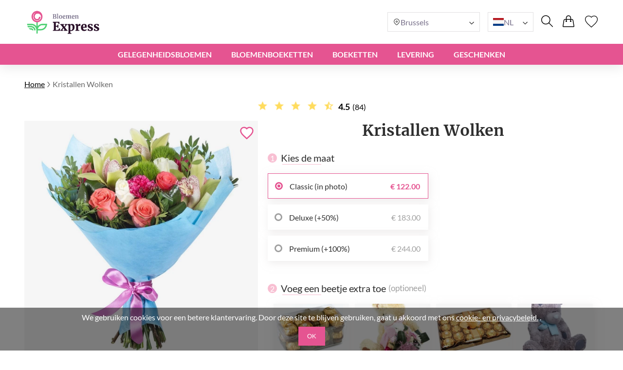

--- FILE ---
content_type: text/html; charset=UTF-8
request_url: https://bloemenexpress.be/kristallen-wolken/
body_size: 20843
content:
<!DOCTYPE html>
<html lang="nl">
<head>
    <meta charset="UTF-8" />
    <meta http-equiv="X-UA-Compatible" content="IE=edge" />
    <title>Kristallen Wolken | Gratis verzending binnen België</title>

    <link rel="canonical" href="https://bloemenexpress.be/kristallen-wolken/" />
    <link rel="alternate" hreflang="en-GB" href="https://myexpressflowers.co.uk/crystal-clouds/" />
    <link rel="alternate" hreflang="x-default" href="https://myexpressflowers.co.uk/crystal-clouds/" />
    <link rel="alternate" hreflang="en-CY" href="https://myexpressflowers.com.cy/crystal-clouds/" />
    <link rel="alternate" hreflang="ru-CY" href="https://myexpressflowers.com.cy/ru/crystal-clouds/" />
    <link rel="alternate" hreflang="el-CY" href="https://myexpressflowers.com.cy/el/crystal-clouds/" />
    <link rel="alternate" hreflang="en-QA" href="https://flowerdelivery.qa/crystal-clouds/" />
    <link rel="alternate" hreflang="en-BE" href="https://bloemenexpress.be/en/crystal-clouds/" />
    <link rel="alternate" hreflang="nl-BE" href="https://bloemenexpress.be/kristallen-wolken/" />
    <link rel="alternate" hreflang="fr-BE" href="https://bloemenexpress.be/fr/nuages-de-cristal/" />
    <link rel="alternate" hreflang="en-EE" href="https://lilledesaatmine.ee/en/crystal-clouds/" />
    <link rel="alternate" hreflang="ru-EE" href="https://lilledesaatmine.ee/ru/crystal-clouds/" />
    <link rel="alternate" hreflang="et-EE" href="https://lilledesaatmine.ee/kristallpilved/" />
    <link rel="alternate" hreflang="en-TR" href="https://cicekdeniz.com/en/crystal-clouds/" />
    <link rel="alternate" hreflang="ru-TR" href="https://cicekdeniz.com/ru/crystal-clouds/" />
    <link rel="alternate" hreflang="tr" href="https://cicekdeniz.com/kristal-bulutlar/" />
    <link rel="alternate" hreflang="en-AE" href="https://expressflowers.ae/crystal-clouds/" />
    <link rel="alternate" hreflang="ru-AE" href="https://expressflowers.ae/ru/crystal-clouds/" />
    <link rel="alternate" hreflang="en-NO" href="https://ekspressblomster.no/en/crystal-clouds/" />
    <link rel="alternate" hreflang="no" href="https://ekspressblomster.no/krystallskyer/" />
    <link rel="alternate" hreflang="en-HU" href="https://expresszvirag.hu/en/crystal-clouds/" />
    <link rel="alternate" hreflang="hu" href="https://expresszvirag.hu/kristalyfelhok/" />
    <link rel="alternate" hreflang="en-GR" href="https://expressflowers.gr/en/crystal-clouds/" />
    <link rel="alternate" hreflang="el-GR" href="https://expressflowers.gr/krystallina-synnefa/" />
    <link rel="alternate" hreflang="en-IL" href="https://flowerdelivery.co.il/en/crystal-clouds/" />
    <link rel="alternate" hreflang="ru-IL" href="https://flowerdelivery.co.il/ru/crystal-clouds/" />
    <link rel="alternate" hreflang="he-IL" href="https://flowerdelivery.co.il/crystal-clouds/" />
    <link rel="alternate" hreflang="en-FI" href="https://kukkaexpress.fi/en/crystal-clouds/" />
    <link rel="alternate" hreflang="fi" href="https://kukkaexpress.fi/kristallipilvet/" />
    <link rel="alternate" hreflang="en-RS" href="https://cvetekspres.rs/en/crystal-clouds/" />
    <link rel="alternate" hreflang="ru-RS" href="https://cvetekspres.rs/ru/crystal-clouds/" />
    <link rel="alternate" hreflang="sr-RS" href="https://cvetekspres.rs/kristalni-oblak/" />
    <link rel="alternate" hreflang="en-PT" href="https://floresexpress.pt/en/crystal-clouds/" />
    <link rel="alternate" hreflang="pt" href="https://floresexpress.pt/nuvens-de-cristal/" />
    <link rel="alternate" hreflang="en-DK" href="https://eflowers.dk/en/crystal-clouds/" />
    <link rel="alternate" hreflang="da-DK" href="https://eflowers.dk/krystalskyer/" />
    <link rel="alternate" hreflang="en-CH" href="https://expressflowers.ch/en/crystal-clouds/" />
    <link rel="alternate" hreflang="fr-CH" href="https://expressflowers.ch/fr/nuages-de-cristal/" />
    <link rel="alternate" hreflang="de-CH" href="https://expressflowers.ch/bluetenkristall/" />
    <link rel="alternate" hreflang="en-AT" href="https://blumen365.at/en/crystal-clouds/" />
    <link rel="alternate" hreflang="de-AT" href="https://blumen365.at/kristallwolken/" />

    <meta name="description" content="&quot;Kristallen Wolken&quot; een geweldige decoratie voor je feest os als aanvulling op een belangrijke levensgebeurtenis. Bestel vandaag nog voor een levering op dezelfde dag, of voor morgen." />
    <meta name="viewport" content="width=device-width, initial-scale=1.0" />
    <!-- Google Tag Manager -->
<script>(function(w,d,s,l,i){w[l]=w[l]||[];w[l].push({'gtm.start':
new Date().getTime(),event:'gtm.js'});var f=d.getElementsByTagName(s)[0],
j=d.createElement(s),dl=l!='dataLayer'?'&l='+l:'';j.async=true;j.src=
'https://www.googletagmanager.com/gtm.js?id='+i+dl;f.parentNode.insertBefore(j,f);
})(window,document,'script','dataLayer','GTM-5D348L9L');</script>
<!-- End Google Tag Manager -->
<meta name="google-site-verification" content="G2ZBqTUvSwR3ntHGDoknG-qyk2T1BD4DDJPN-orar4o" />

    <link rel="shortcut icon" href="https://bloemenexpress.be/favicon.ico" type="image/x-icon" />

    <link rel="stylesheet" href="https://bloemenexpress.be/theme/common/css/style.css" />
    <link rel="stylesheet" href="https://bloemenexpress.be/theme/common/css/daterangepicker.css" />
    <link rel="stylesheet" href="https://bloemenexpress.be/theme/common/css/owl.carousel.min.css" />


    <script type="application/ld+json">
{
  "@context": "https://schema.org/",
  "@type": "Product",
  "sku": "1000",
  "name": "Kristallen Wolken",
  "image": "https://bloemenexpress.be/storage/images/a775cd9a56e3b94ff3a2db14750c4b53.jpg",
  "description": "Een uniek arrangement met prachtige rozen, anjers en orchideeën, geaccentueerd met weelderig groen en een stijlvolle verpakking. Of je het nu als cadeau verstuurt of voor jezelf houdt, &#039;Kristallen Wolken&#039; zal zeker een vleugje elegantie toevoegen aan elke omgeving.",
  "brand": {
    "@type": "Brand",
    "name": "bloemenexpress.be"
  },
  "aggregateRating": {
    "@type": "AggregateRating",
    "bestRating": "5",
    "worstRating": "1",
    "ratingValue": "4.5",
    "ratingCount": "84"
  },
  "offers": {
    "@type": "Offer",
    "url": "https://bloemenexpress.be/kristallen-wolken/",
    "price": "122",
    "priceCurrency": "EUR",
    "itemCondition": "https://schema.org/NewCondition",
    "availability": "https://schema.org/InStock"
  }
}
</script>
    <script type="application/ld+json">
{
  "@context": "https://schema.org",
  "@type": "Event",
  "name": "🌹 Mother's Day",
  "endDate": "2025-05-15",
  "startDate": "2025-05-01",
  "description": "Een uniek arrangement met prachtige rozen, anjers en orchideeën, geaccentueerd met weelderig groen en een stijlvolle verpakking. Of je het nu als cadeau verstuurt of voor jezelf houdt, &#039;Kristallen Wolken&#039; zal zeker een vleugje elegantie toevoegen aan elke omgeving.",
  "eventStatus": "https://schema.org/EventScheduled",
  "eventAttendanceMode": "https://schema.org/OnlineEventAttendanceMode",
  "location": {
    "@type": "VirtualLocation",
    "url": "https://bloemenexpress.be/kristallen-wolken/"
  }
}
</script>

<script type="application/ld+json">
{
  "@context": "https://schema.org",
  "@type": "Event",
  "name": "💐 Father's Day",
  "endDate": "2025-06-19",
  "startDate": "2025-06-10",
  "description": "Een uniek arrangement met prachtige rozen, anjers en orchideeën, geaccentueerd met weelderig groen en een stijlvolle verpakking. Of je het nu als cadeau verstuurt of voor jezelf houdt, &#039;Kristallen Wolken&#039; zal zeker een vleugje elegantie toevoegen aan elke omgeving.",
  "eventStatus": "https://schema.org/EventScheduled",
  "eventAttendanceMode": "https://schema.org/OnlineEventAttendanceMode",
  "location": {
    "@type": "VirtualLocation",
    "url": "https://bloemenexpress.be/kristallen-wolken/"
  }
}
</script>

<script type="application/ld+json">
{
  "@context": "https://schema.org",
  "@type": "Event",
  "name": "🎄 Christmas",
  "endDate": "2025-12-25",
  "startDate": "2025-12-17",
  "description": "Een uniek arrangement met prachtige rozen, anjers en orchideeën, geaccentueerd met weelderig groen en een stijlvolle verpakking. Of je het nu als cadeau verstuurt of voor jezelf houdt, &#039;Kristallen Wolken&#039; zal zeker een vleugje elegantie toevoegen aan elke omgeving.",
  "eventStatus": "https://schema.org/EventScheduled",
  "eventAttendanceMode": "https://schema.org/OnlineEventAttendanceMode",
  "location": {
    "@type": "VirtualLocation",
    "url": "https://bloemenexpress.be/kristallen-wolken/"
  }
}
</script>
    <script type="application/ld+json">
{
  "@context": "https://schema.org/",
  "@type": "BreadcrumbList",
  "itemListElement": [{
    "@type": "ListItem",
    "position": 1,
    "name": "Home",
    "item": "https://bloemenexpress.be"
  },{
    "@type": "ListItem",
    "position": 2,
    "name": "Kristallen Wolken",
    "item": "https://bloemenexpress.be/kristallen-wolken/"
  }]
}
</script>
    <script type="application/ld+json">
    {
      "@context": "https://schema.org",
      "foundingDate": "2022",
      "@type": "Organization",
      "name": "bloemenexpress.be",
      "url": "https://bloemenexpress.be",
      "email": "",
      "telephone": "",
      "logo": "",
      "address": {
        "@type": "PostalAddress",
        "postalCode": "",
        "addressCountry": "BE",
        "addressLocality": "",
        "streetAddress": ""
      },
      "contactPoint": {
        "@type": "ContactPoint",
        "contactType": "customer service",
        "telephone": "",
        "areaServed": "BE",
        "availableLanguage": ["en","nl","fr"]
    },
    "sameAs" : [
        "https://www.facebook.com/myexpressflowers/",
        "https://www.instagram.com/myexpressflowers/",
        "https://www.youtube.com/channel/UCnIRJolCNF9GFmWGQlUlalw/about",
        "https://twitter.com/myexpressflower",
        "https://www.pinterest.com/myexpressflowers/"
    ]
  }
</script></head>



<body data-direction="ltr">

<!-- Google Tag Manager (noscript) -->
<noscript><iframe src="https://www.googletagmanager.com/ns.html?id=GTM-5D348L9L"
height="0" width="0" style="display:none;visibility:hidden"></iframe></noscript>
<!-- End Google Tag Manager (noscript) -->


<div class="header-bg"></div>
    <header>
        <div class="header-wrapper">
            <div class="header-top">
                <div class="header-left-block">
                    <div class="header-burger-menu">
                        <div class="header-burger-menu__icon-open">
                            <svg width="23" height="19" viewBox="0 0 23 19" fill="none" xmlns="http://www.w3.org/2000/svg">
                                <path fill="black"
                                    d="M0.280825 2.20757C0.0920737 2.01877 0 1.77932 0 1.48922C0 1.19912 0.0920737 0.959676 0.280825 0.77088C0.469576 0.582085 0.708967 0.48999 0.998999 0.48999H22.001C22.291 0.48999 22.5304 0.582085 22.7192 0.77088C22.9079 0.959676 23 1.19912 23 1.48922C23 1.77932 22.9079 2.01877 22.7192 2.20757C22.5304 2.39636 22.291 2.48846 22.001 2.48846H0.998999C0.708967 2.48846 0.469576 2.39636 0.280825 2.20757ZM22.7192 8.77395C22.9079 8.96275 23 9.20219 23 9.49229C23 9.78239 22.9079 10.0218 22.7192 10.2106C22.5304 10.3994 22.291 10.4915 22.001 10.4915H0.998999C0.708967 10.4915 0.469576 10.3994 0.280825 10.2106C0.0920737 10.0218 0 9.78239 0 9.49229C0 9.20219 0.0920737 8.96275 0.280825 8.77395C0.469576 8.58516 0.708967 8.49306 0.998999 8.49306H22.001C22.291 8.49306 22.5304 8.58516 22.7192 8.77395ZM22.7192 16.7724C22.9079 16.9612 23 17.2007 23 17.4908C23 17.7809 22.9079 18.0203 22.7192 18.2091C22.5304 18.3979 22.291 18.49 22.001 18.49H0.998999C0.708967 18.49 0.469576 18.3979 0.280825 18.2091C0.0920737 18.0203 0 17.7809 0 17.4908C0 17.2007 0.0920737 16.9612 0.280825 16.7724C0.469576 16.5836 0.708967 16.4915 0.998999 16.4915H22.001C22.291 16.4915 22.5304 16.5882 22.7192 16.7724Z"
                                />
                            </svg>
                        </div>
                        <div class="header-burger-menu__icon-close">
                            <svg xmlns="http://www.w3.org/2000/svg" width="28" height="28" viewBox="0 0 28 28" fill="none">
                                <path d="M22.0723 5L23 5.92772L5.92769 22.9993L5 22.0723L22.0723 5Z" fill="black"/>
                                <path d="M5.92769 5L23 22.0716L22.0723 23L5 5.92838L5.92769 5Z" fill="black"/>
                            </svg>
                        </div>
                        <div class="header-mobile-menu-wrapper">
                            <ul class="header-mobile-menu">
                                                                    <li class="header-mobile-menu-item">
                                        <a href="/gelegenheden/" class="header-mobile-menu-item__title">
                                            Gelegenheidsbloemen
                                                                                            <div class="header-mobile-menu-item__icon-open">
                                                    <svg xmlns="http://www.w3.org/2000/svg" width="12" height="12" viewBox="0 0 12 12" fill="none">
                                                        <path d="M1.5374 3.47498C1.6624 3.34998 1.8104 3.28748 1.9814 3.28748C2.15207 3.28748 2.2999 3.34998 2.4249 3.47498L6.0874 7.13748L9.7624 3.46248C9.87907 3.34581 10.0249 3.28748 10.1999 3.28748C10.3749 3.28748 10.5249 3.34998 10.6499 3.47498C10.7749 3.59998 10.8374 3.74798 10.8374 3.91898C10.8374 4.08964 10.7749 4.23748 10.6499 4.36248L6.4374 8.56248C6.3874 8.61248 6.33324 8.64798 6.2749 8.66898C6.21657 8.68964 6.15407 8.69998 6.0874 8.69998C6.02074 8.69998 5.95824 8.68964 5.8999 8.66898C5.84157 8.64798 5.7874 8.61248 5.7374 8.56248L1.5249 4.34997C1.40824 4.23331 1.3499 4.08964 1.3499 3.91898C1.3499 3.74798 1.4124 3.59998 1.5374 3.47498Z" fill="#2E2E2E"/>
                                                    </svg>
                                                </div>
                                                                                    </a>

                                                                                    <ul class="header-mobile-submenu header-mega-submenu">
                                                                                                    <li class="header-mobile-submenu-col">
                                                                                                                    <a href="/bruiloft-bloemen/"
                                                            class="header-mobile-submenu-item header-submenu-title"
                                                            >
                                                                                                                                Bruidsboeket
                                                            </a>
                                                                                                                    <a href="/romantische-boeketten/"
                                                            class="header-mobile-submenu-item"
                                                            >
                                                                                                                                Liefde en Romantiek
                                                            </a>
                                                                                                                    <a href="/het-spijt-me-bloemen/"
                                                            class="header-mobile-submenu-item"
                                                            >
                                                                                                                                Het Spijt Me
                                                            </a>
                                                                                                                    <a href="/bedankt-bloemen/"
                                                            class="header-mobile-submenu-item"
                                                            >
                                                                                                                                Bedankt
                                                            </a>
                                                                                                                    <a href="/geboorte-bloemen/"
                                                            class="header-mobile-submenu-item"
                                                            >
                                                                                                                                Nieuwe Baby
                                                            </a>
                                                                                                                    <a href="/bedrijfsbloemen/"
                                                            class="header-mobile-submenu-item"
                                                            >
                                                                                                                                Visitekaartje
                                                            </a>
                                                                                                                    <a href="/afstuderen-bloemen/"
                                                            class="header-mobile-submenu-item"
                                                            >
                                                                                                                                Diploma Uitreiking
                                                            </a>
                                                                                                            </li>
                                                                                                    <li class="header-mobile-submenu-col">
                                                                                                                    <a href="/nieuwe-thuis-bloemen/"
                                                            class="header-mobile-submenu-item"
                                                            >
                                                                                                                                Nieuwe Thuis
                                                            </a>
                                                                                                                    <a href="/huwelijksverjaardag-bloemen/"
                                                            class="header-mobile-submenu-item"
                                                            >
                                                                                                                                Huwelijksverjaardag
                                                            </a>
                                                                                                                    <a href="/kerstbloemen-bezorgen/"
                                                            class="header-mobile-submenu-item"
                                                            >
                                                                                                                                Kerstmis
                                                            </a>
                                                                                                                    <a href="/welkom-thuis-bloemen/"
                                                            class="header-mobile-submenu-item"
                                                            >
                                                                                                                                Welkom Thuis
                                                            </a>
                                                                                                                    <a href="/veel-geluk-bloemen/"
                                                            class="header-mobile-submenu-item"
                                                            >
                                                                                                                                Succes!
                                                            </a>
                                                                                                                    <a href="/beterschap-bloemen/"
                                                            class="header-mobile-submenu-item"
                                                            >
                                                                                                                                Beterschap
                                                            </a>
                                                                                                            </li>
                                                                                                    <li class="header-mobile-submenu-col">
                                                                                                                    <a href="/begrafenis-bloemen/"
                                                            class="header-mobile-submenu-item"
                                                            >
                                                                                                                                Begrafenis
                                                            </a>
                                                                                                                    <a href="/valentijnsdag-bloemen/"
                                                            class="header-mobile-submenu-item"
                                                            >
                                                                                                                                Valentijnsdag
                                                            </a>
                                                                                                                    <a href="/bloemen-internationale-vrouwendag/"
                                                            class="header-mobile-submenu-item"
                                                            >
                                                                                                                                Internationale Vrouwendag
                                                            </a>
                                                                                                                    <a href="/paasbloemen/"
                                                            class="header-mobile-submenu-item"
                                                            >
                                                                                                                                Pasen
                                                            </a>
                                                                                                                    <a href="/moederdag-bloemen/"
                                                            class="header-mobile-submenu-item"
                                                            >
                                                                                                                                Moederdag
                                                            </a>
                                                                                                                    <a href="/fathers-day-flowers/"
                                                            class="header-mobile-submenu-item"
                                                            >
                                                                                                                                Vaderdag
                                                            </a>
                                                                                                            </li>
                                                                                                    <li class="header-mobile-submenu-col">
                                                                                                                    <a href="/verjaardag-bloemen/"
                                                            class="header-mobile-submenu-item header-submenu-title"
                                                            >
                                                                                                                                Verjaardag
                                                            </a>
                                                                                                                    <a href="/verjaardagsbloemen-voor-mama/"
                                                            class="header-mobile-submenu-item"
                                                            >
                                                                                                                                Verjaardag Mama
                                                            </a>
                                                                                                                    <a href="/verjaardagsbloemen-voor-papa/"
                                                            class="header-mobile-submenu-item"
                                                            >
                                                                                                                                Varjaardag Papa
                                                            </a>
                                                                                                                    <a href="/verjaardagsbloemen-voor-zus/"
                                                            class="header-mobile-submenu-item"
                                                            >
                                                                                                                                Verjaardag Zus
                                                            </a>
                                                                                                                    <a href="/verjaardagsbloemen-voor-broer/"
                                                            class="header-mobile-submenu-item"
                                                            >
                                                                                                                                Verjaardag Broer
                                                            </a>
                                                                                                                    <a href="/verjaardagsbloemen-voor-vriend/"
                                                            class="header-mobile-submenu-item"
                                                            >
                                                                                                                                Verjaardag Vriend
                                                            </a>
                                                                                                            </li>
                                                                                                    <li class="header-mobile-submenu-col">
                                                                                                                    <a href="/verjaardagsbloemen-voor-vrouw/"
                                                            class="header-mobile-submenu-item"
                                                            >
                                                                                                                                Verjaardag Vrouw
                                                            </a>
                                                                                                                    <a href="/verjaardagsbloemen-voor-dochter/"
                                                            class="header-mobile-submenu-item"
                                                            >
                                                                                                                                Verjaardag Dochter
                                                            </a>
                                                                                                                    <a href="/verjaardagsbloemen-voor-grootmoeder/"
                                                            class="header-mobile-submenu-item"
                                                            >
                                                                                                                                Verjaardag Grootmoeder
                                                            </a>
                                                                                                                    <a href="/verjaardagsbloemen-voor-grootvader/"
                                                            class="header-mobile-submenu-item"
                                                            >
                                                                                                                                Verjaardag Grootvader
                                                            </a>
                                                                                                            </li>
                                                                                            </ul>
                                                                            </li>
                                                                    <li class="header-mobile-menu-item">
                                        <a href="/bloemen/" class="header-mobile-menu-item__title">
                                            Bloemenboeketten
                                                                                            <div class="header-mobile-menu-item__icon-open">
                                                    <svg xmlns="http://www.w3.org/2000/svg" width="12" height="12" viewBox="0 0 12 12" fill="none">
                                                        <path d="M1.5374 3.47498C1.6624 3.34998 1.8104 3.28748 1.9814 3.28748C2.15207 3.28748 2.2999 3.34998 2.4249 3.47498L6.0874 7.13748L9.7624 3.46248C9.87907 3.34581 10.0249 3.28748 10.1999 3.28748C10.3749 3.28748 10.5249 3.34998 10.6499 3.47498C10.7749 3.59998 10.8374 3.74798 10.8374 3.91898C10.8374 4.08964 10.7749 4.23748 10.6499 4.36248L6.4374 8.56248C6.3874 8.61248 6.33324 8.64798 6.2749 8.66898C6.21657 8.68964 6.15407 8.69998 6.0874 8.69998C6.02074 8.69998 5.95824 8.68964 5.8999 8.66898C5.84157 8.64798 5.7874 8.61248 5.7374 8.56248L1.5249 4.34997C1.40824 4.23331 1.3499 4.08964 1.3499 3.91898C1.3499 3.74798 1.4124 3.59998 1.5374 3.47498Z" fill="#2E2E2E"/>
                                                    </svg>
                                                </div>
                                                                                    </a>

                                                                                    <ul class="header-mobile-submenu header-mega-submenu">
                                                                                                    <li class="header-mobile-submenu-col">
                                                                                                                    <a href="#"
                                                            class="header-mobile-submenu-item header-submenu-title"
                                                            >
                                                                                                                                Op soort
                                                            </a>
                                                                                                                    <a href="/rozen-boeketten/"
                                                            class="header-mobile-submenu-item"
                                                            >
                                                                                                                                Rozen
                                                            </a>
                                                                                                                    <a href="/pioenrozen-boeketten/"
                                                            class="header-mobile-submenu-item"
                                                            >
                                                                                                                                Pioenrozen
                                                            </a>
                                                                                                                    <a href="/lelie-boeketten/"
                                                            class="header-mobile-submenu-item"
                                                            >
                                                                                                                                Lelies
                                                            </a>
                                                                                                                    <a href="/tulpen-boeketten/"
                                                            class="header-mobile-submenu-item"
                                                            >
                                                                                                                                Tulpen
                                                            </a>
                                                                                                                    <a href="/gerberas-boeketten/"
                                                            class="header-mobile-submenu-item"
                                                            >
                                                                                                                                Gerbera&#039;s
                                                            </a>
                                                                                                                    <a href="/hortensias-boeketten/"
                                                            class="header-mobile-submenu-item"
                                                            >
                                                                                                                                Hortensias
                                                            </a>
                                                                                                            </li>
                                                                                                    <li class="header-mobile-submenu-col">
                                                                                                                    <a href="/zonnebloemen-boeketten/"
                                                            class="header-mobile-submenu-item"
                                                            >
                                                                                                                                Zonnebloemen
                                                            </a>
                                                                                                                    <a href="/alstroemerias-boekettn/"
                                                            class="header-mobile-submenu-item"
                                                            >
                                                                                                                                Alstroemeria&#039;s
                                                            </a>
                                                                                                                    <a href="/chrysanten-boeketten/"
                                                            class="header-mobile-submenu-item"
                                                            >
                                                                                                                                Chrysanten
                                                            </a>
                                                                                                                    <a href="/rchideen/"
                                                            class="header-mobile-submenu-item"
                                                            >
                                                                                                                                Orchideeën
                                                            </a>
                                                                                                                    <a href="/irissen-boeketten/"
                                                            class="header-mobile-submenu-item"
                                                            >
                                                                                                                                Irissen
                                                            </a>
                                                                                                                    <a href="/anjers-boeketten/"
                                                            class="header-mobile-submenu-item"
                                                            >
                                                                                                                                Anjers
                                                            </a>
                                                                                                            </li>
                                                                                                    <li class="header-mobile-submenu-col">
                                                                                                                    <a href="#"
                                                            class="header-mobile-submenu-item header-submenu-title"
                                                            >
                                                                                                                                Per seizoen
                                                            </a>
                                                                                                                    <a href="/zomerbloemen/"
                                                            class="header-mobile-submenu-item"
                                                            >
                                                                                                                                Zomerbloemen
                                                            </a>
                                                                                                                    <a href="/lentebloemen/"
                                                            class="header-mobile-submenu-item"
                                                            >
                                                                                                                                Lentebloemen
                                                            </a>
                                                                                                                    <a href="/herfstbloemen/"
                                                            class="header-mobile-submenu-item"
                                                            >
                                                                                                                                Herfstbloemen
                                                            </a>
                                                                                                                    <a href="/winterbloemen/"
                                                            class="header-mobile-submenu-item"
                                                            >
                                                                                                                                Winterbloemen
                                                            </a>
                                                                                                            </li>
                                                                                                    <li class="header-mobile-submenu-col">
                                                                                                                    <a href="#"
                                                            class="header-mobile-submenu-item header-submenu-title"
                                                            >
                                                                                                                                Op kleur
                                                            </a>
                                                                                                                    <a href="/rode-bloemen/"
                                                            class="header-mobile-submenu-item"
                                                            >
                                                                                                                                    <span class="color-circle" style="background: #E32A2A"></span>
                                                                                                                                Rode
                                                            </a>
                                                                                                                    <a href="/blauwe-bloemen/"
                                                            class="header-mobile-submenu-item"
                                                            >
                                                                                                                                    <span class="color-circle" style="background: #2A8DE9"></span>
                                                                                                                                Blauwe
                                                            </a>
                                                                                                                    <a href="/roze-bloemen/"
                                                            class="header-mobile-submenu-item"
                                                            >
                                                                                                                                    <span class="color-circle" style="background: #EF31BA"></span>
                                                                                                                                Roze
                                                            </a>
                                                                                                                    <a href="/gele-bloemen/"
                                                            class="header-mobile-submenu-item"
                                                            >
                                                                                                                                    <span class="color-circle" style="background: #E9D526"></span>
                                                                                                                                Gele
                                                            </a>
                                                                                                                    <a href="/oranje-bloemen/"
                                                            class="header-mobile-submenu-item"
                                                            >
                                                                                                                                    <span class="color-circle" style="background: #EF9F28"></span>
                                                                                                                                Oranje
                                                            </a>
                                                                                                                    <a href="/witte-bloemen/"
                                                            class="header-mobile-submenu-item"
                                                            >
                                                                                                                                    <span class="color-circle" style="background: #FFFFFF"></span>
                                                                                                                                Witte
                                                            </a>
                                                                                                                    <a href="/pastel-bloemen/"
                                                            class="header-mobile-submenu-item"
                                                            >
                                                                                                                                    <span class="color-circle" style="background: #FFF7E3"></span>
                                                                                                                                Pastel
                                                            </a>
                                                                                                            </li>
                                                                                                    <li class="header-mobile-submenu-col">
                                                                                                                    <a href="/meerdere-kleuren-bloemen/"
                                                            class="header-mobile-submenu-item"
                                                            >
                                                                                                                                    <span class="color-circle" style="background: #000000"></span>
                                                                                                                                Meerdere Kleuren
                                                            </a>
                                                                                                                    <a href="/violet-bloemen/"
                                                            class="header-mobile-submenu-item"
                                                            >
                                                                                                                                    <span class="color-circle" style="background: #6A31E4"></span>
                                                                                                                                Violet
                                                            </a>
                                                                                                                    <a href="#"
                                                            class="header-mobile-submenu-item header-submenu-title"
                                                            >
                                                                                                                                Op prijs
                                                            </a>
                                                                                                                    <a href="/boeketten-tot-50/"
                                                            class="header-mobile-submenu-item"
                                                            >
                                                                                                                                onder-50
                                                            </a>
                                                                                                                    <a href="/boeketten-tot-80/"
                                                            class="header-mobile-submenu-item"
                                                            >
                                                                                                                                onder-80
                                                            </a>
                                                                                                                    <a href="/boeketten-tot-100/"
                                                            class="header-mobile-submenu-item"
                                                            >
                                                                                                                                onder-100
                                                            </a>
                                                                                                                    <a href="/boeketten-tot-150/"
                                                            class="header-mobile-submenu-item"
                                                            >
                                                                                                                                onder-150
                                                            </a>
                                                                                                                    <a href="/boeketten-tot-200/"
                                                            class="header-mobile-submenu-item"
                                                            >
                                                                                                                                onder-200
                                                            </a>
                                                                                                            </li>
                                                                                            </ul>
                                                                            </li>
                                                                    <li class="header-mobile-menu-item">
                                        <a href="#" class="header-mobile-menu-item__title">
                                            BOEKETTEN
                                                                                            <div class="header-mobile-menu-item__icon-open">
                                                    <svg xmlns="http://www.w3.org/2000/svg" width="12" height="12" viewBox="0 0 12 12" fill="none">
                                                        <path d="M1.5374 3.47498C1.6624 3.34998 1.8104 3.28748 1.9814 3.28748C2.15207 3.28748 2.2999 3.34998 2.4249 3.47498L6.0874 7.13748L9.7624 3.46248C9.87907 3.34581 10.0249 3.28748 10.1999 3.28748C10.3749 3.28748 10.5249 3.34998 10.6499 3.47498C10.7749 3.59998 10.8374 3.74798 10.8374 3.91898C10.8374 4.08964 10.7749 4.23748 10.6499 4.36248L6.4374 8.56248C6.3874 8.61248 6.33324 8.64798 6.2749 8.66898C6.21657 8.68964 6.15407 8.69998 6.0874 8.69998C6.02074 8.69998 5.95824 8.68964 5.8999 8.66898C5.84157 8.64798 5.7874 8.61248 5.7374 8.56248L1.5249 4.34997C1.40824 4.23331 1.3499 4.08964 1.3499 3.91898C1.3499 3.74798 1.4124 3.59998 1.5374 3.47498Z" fill="#2E2E2E"/>
                                                    </svg>
                                                </div>
                                                                                    </a>

                                                                                    <ul class="header-mobile-submenu header-mega-submenu">
                                                                                                    <li class="header-mobile-submenu-col">
                                                                                                                    <a href="/alle-boeketten/"
                                                            class="header-mobile-submenu-item"
                                                            >
                                                                                                                                Alle boeketten
                                                            </a>
                                                                                                            </li>
                                                                                                    <li class="header-mobile-submenu-col">
                                                                                                                    <a href="/bloemen-in-dozen/"
                                                            class="header-mobile-submenu-item"
                                                            >
                                                                                                                                Bloemen in Dozen
                                                            </a>
                                                                                                            </li>
                                                                                                    <li class="header-mobile-submenu-col">
                                                                                                                    <a href="/bloemenmand-levering/"
                                                            class="header-mobile-submenu-item"
                                                            >
                                                                                                                                Bloemenmand Levering
                                                            </a>
                                                                                                            </li>
                                                                                                    <li class="header-mobile-submenu-col">
                                                                                                                    <a href="/grote-boeketten/"
                                                            class="header-mobile-submenu-item"
                                                            >
                                                                                                                                Grote Bleoemenboeketten
                                                            </a>
                                                                                                            </li>
                                                                                                    <li class="header-mobile-submenu-col">
                                                                                                                    <a href="/kleine-boeketten/"
                                                            class="header-mobile-submenu-item"
                                                            >
                                                                                                                                Kleine boeketten
                                                            </a>
                                                                                                            </li>
                                                                                                    <li class="header-mobile-submenu-col">
                                                                                                                    <a href="/kinder-boeketten/"
                                                            class="header-mobile-submenu-item"
                                                            >
                                                                                                                                Kinder Bloemen Composities
                                                            </a>
                                                                                                            </li>
                                                                                                    <li class="header-mobile-submenu-col">
                                                                                                                    <a href="/luxe-boeketten/"
                                                            class="header-mobile-submenu-item"
                                                            >
                                                                                                                                Luxe Boeketten
                                                            </a>
                                                                                                            </li>
                                                                                            </ul>
                                                                            </li>
                                                                    <li class="header-mobile-menu-item">
                                        <a href="#" class="header-mobile-menu-item__title">
                                            LEVERING
                                                                                            <div class="header-mobile-menu-item__icon-open">
                                                    <svg xmlns="http://www.w3.org/2000/svg" width="12" height="12" viewBox="0 0 12 12" fill="none">
                                                        <path d="M1.5374 3.47498C1.6624 3.34998 1.8104 3.28748 1.9814 3.28748C2.15207 3.28748 2.2999 3.34998 2.4249 3.47498L6.0874 7.13748L9.7624 3.46248C9.87907 3.34581 10.0249 3.28748 10.1999 3.28748C10.3749 3.28748 10.5249 3.34998 10.6499 3.47498C10.7749 3.59998 10.8374 3.74798 10.8374 3.91898C10.8374 4.08964 10.7749 4.23748 10.6499 4.36248L6.4374 8.56248C6.3874 8.61248 6.33324 8.64798 6.2749 8.66898C6.21657 8.68964 6.15407 8.69998 6.0874 8.69998C6.02074 8.69998 5.95824 8.68964 5.8999 8.66898C5.84157 8.64798 5.7874 8.61248 5.7374 8.56248L1.5249 4.34997C1.40824 4.23331 1.3499 4.08964 1.3499 3.91898C1.3499 3.74798 1.4124 3.59998 1.5374 3.47498Z" fill="#2E2E2E"/>
                                                    </svg>
                                                </div>
                                                                                    </a>

                                                                                    <ul class="header-mobile-submenu header-mega-submenu">
                                                                                                    <li class="header-mobile-submenu-col">
                                                                                                                    <a href="/same-day-flowers/"
                                                            class="header-mobile-submenu-item header-submenu-title"
                                                            >
                                                                                                                                Op dezelfde dag
                                                            </a>
                                                                                                                    <a href="/bloemen-morgen-laten-bezorgen/"
                                                            class="header-mobile-submenu-item header-submenu-title"
                                                            >
                                                                                                                                De volgende dag
                                                            </a>
                                                                                                            </li>
                                                                                                    <li class="header-mobile-submenu-col">
                                                                                                                    <a href="#"
                                                            class="header-mobile-submenu-item header-submenu-title"
                                                            >
                                                                                                                                Stad
                                                            </a>
                                                                                                                    <a href="/bloemen-bezorgen-aalst/"
                                                            class="header-mobile-submenu-item"
                                                            >
                                                                                                                                Aalst
                                                            </a>
                                                                                                                    <a href="/bloemen-bezorgen-antwerpen/"
                                                            class="header-mobile-submenu-item"
                                                            >
                                                                                                                                Antwerpen
                                                            </a>
                                                                                                                    <a href="/bloemen-bezorgen-brugge/"
                                                            class="header-mobile-submenu-item"
                                                            >
                                                                                                                                Brugge
                                                            </a>
                                                                                                                    <a href="/bloemen-bezorgen-brussel/"
                                                            class="header-mobile-submenu-item"
                                                            >
                                                                                                                                Brussel
                                                            </a>
                                                                                                                    <a href="/bloemen-bezorgen-hasselt/"
                                                            class="header-mobile-submenu-item"
                                                            >
                                                                                                                                Hasselt
                                                            </a>
                                                                                                            </li>
                                                                                                    <li class="header-mobile-submenu-col">
                                                                                                                    <a href="/bloemen-bezorgen-leuven/"
                                                            class="header-mobile-submenu-item"
                                                            >
                                                                                                                                Leuven
                                                            </a>
                                                                                                                    <a href="/bloemen-bezorgen-limburg/"
                                                            class="header-mobile-submenu-item"
                                                            >
                                                                                                                                Limburg
                                                            </a>
                                                                                                            </li>
                                                                                            </ul>
                                                                            </li>
                                                                    <li class="header-mobile-menu-item">
                                        <a href="/geschenken/" class="header-mobile-menu-item__title">
                                            Geschenken
                                                                                    </a>

                                                                            </li>
                                                            </ul>
                            <div class="header-mobile-options">
                                <div class="custom-select header-selector header-selector_city">
                                    <div class="custom-select__selected header-selector__selected">
                                                                                                                                                                                                                                                                                                                                                                                                                                                                            <svg xmlns="http://www.w3.org/2000/svg" width="16" height="16" viewBox="0 0 16 16" fill="none">
                                                        <path d="M3.89536 3.0453C4.98399 1.95668 6.46048 1.34509 8.00003 1.34509C9.53958 1.34509 11.0161 1.95668 12.1047 3.0453C13.1933 4.13393 13.8049 5.61042 13.8049 7.14997C13.8049 8.68952 13.1933 10.166 12.1047 11.2546L11.3134 12.0373C10.73 12.6093 9.97336 13.3453 9.0427 14.2453C8.76298 14.5158 8.38912 14.6669 8.00003 14.6669C7.61094 14.6669 7.23708 14.5158 6.95736 14.2453L4.63003 11.9813C4.3367 11.694 4.0927 11.452 3.89536 11.2546C3.35631 10.7156 2.9287 10.0757 2.63696 9.37141C2.34522 8.66713 2.19507 7.91228 2.19507 7.14997C2.19507 6.38765 2.34522 5.6328 2.63696 4.92852C2.9287 4.22424 3.35631 3.58432 3.89536 3.0453ZM11.3974 3.75197C10.9511 3.30578 10.4214 2.95185 9.83837 2.71039C9.25536 2.46894 8.6305 2.34468 7.99946 2.34471C7.36842 2.34474 6.74357 2.46906 6.16058 2.71057C5.5776 2.95209 5.04788 3.30607 4.6017 3.7523C4.15551 4.19853 3.80158 4.72828 3.56012 5.31129C3.31866 5.8943 3.1944 6.51917 3.19443 7.1502C3.19447 7.78124 3.31879 8.40609 3.5603 8.98908C3.80182 9.57207 4.1558 10.1018 4.60203 10.548L5.59403 11.5266C6.13936 12.0606 6.82603 12.7273 7.6527 13.5266C7.74591 13.6167 7.87044 13.667 8.00003 13.667C8.12962 13.667 8.25415 13.6167 8.34736 13.5266L10.6107 11.3266C10.924 11.0193 11.186 10.76 11.3974 10.548C12.2984 9.64692 12.8045 8.42487 12.8045 7.15063C12.8045 5.8764 12.2984 4.65434 11.3974 3.7533V3.75197ZM8.00003 5.33263C8.26285 5.33263 8.52309 5.3844 8.76591 5.48498C9.00872 5.58555 9.22935 5.73297 9.41519 5.91881C9.60103 6.10465 9.74844 6.32528 9.84902 6.56809C9.9496 6.8109 10.0014 7.07115 10.0014 7.33397C10.0014 7.59679 9.9496 7.85703 9.84902 8.09985C9.74844 8.34266 9.60103 8.56328 9.41519 8.74912C9.22935 8.93497 9.00872 9.08238 8.76591 9.18296C8.52309 9.28354 8.26285 9.3353 8.00003 9.3353C7.47566 9.32573 6.97599 9.1107 6.60854 8.73648C6.24109 8.36227 6.03522 7.85876 6.03522 7.3343C6.03522 6.80984 6.24109 6.30634 6.60854 5.93212C6.97599 5.5579 7.47566 5.34287 8.00003 5.3333V5.33263ZM8.00003 6.33263C7.73446 6.33263 7.47977 6.43813 7.29198 6.62592C7.10419 6.81371 6.9987 7.0684 6.9987 7.33397C6.9987 7.59954 7.10419 7.85423 7.29198 8.04202C7.47977 8.2298 7.73446 8.3353 8.00003 8.3353C8.26104 8.32857 8.50909 8.22015 8.69132 8.03316C8.87355 7.84617 8.97553 7.5954 8.97553 7.3343C8.97553 7.07321 8.87355 6.82244 8.69132 6.63545C8.50909 6.44846 8.26104 6.34004 8.00003 6.3333V6.33263Z" fill="#2E2E2E"/>
                                                    </svg>
                                                    <span class="custom-select__selected-text">Brussels</span>
                                                    <span class="header-selector__toggle">
                                                        <svg xmlns="http://www.w3.org/2000/svg" width="12" height="13" viewBox="0 0 12 13" fill="none">
                                                            <path d="M1.5374 4.97498C1.6624 4.84998 1.8104 4.78748 1.9814 4.78748C2.15207 4.78748 2.2999 4.84998 2.4249 4.97498L6.0874 8.63748L9.7624 4.96248C9.87907 4.84581 10.0249 4.78748 10.1999 4.78748C10.3749 4.78748 10.5249 4.84998 10.6499 4.97498C10.7749 5.09998 10.8374 5.24798 10.8374 5.41898C10.8374 5.58964 10.7749 5.73748 10.6499 5.86248L6.4374 10.0625C6.3874 10.1125 6.33324 10.148 6.2749 10.169C6.21657 10.1896 6.15407 10.2 6.0874 10.2C6.02074 10.2 5.95824 10.1896 5.8999 10.169C5.84157 10.148 5.7874 10.1125 5.7374 10.0625L1.5249 5.84997C1.40824 5.73331 1.3499 5.58964 1.3499 5.41898C1.3499 5.24798 1.4124 5.09998 1.5374 4.97498Z" fill="#2E2E2E"/>
                                                        </svg>
                                                    </span>
                                                                                                                                                                                                                                                                                                                                                                                                                                                                                                                                                                                                                                                                                                                                                                                                                                            </div>
                                    <input type="hidden"
                                        name="city_id"
                                        value="788"
                                        class="custom-select__input"
                                    />
                                    <div class="custom-select-options header-selector-options">
                                                                                    <div data-value="10123" class="custom-select-options__item header-selector-options__item">
                                                Aalst
                                            </div>
                                                                                    <div data-value="10124" class="custom-select-options__item header-selector-options__item">
                                                Antwerpen
                                            </div>
                                                                                    <div data-value="10125" class="custom-select-options__item header-selector-options__item">
                                                Brugge
                                            </div>
                                                                                    <div data-value="788" class="custom-select-options__item header-selector-options__item">
                                                Brussels
                                            </div>
                                                                                    <div data-value="789" class="custom-select-options__item header-selector-options__item">
                                                Charleroi
                                            </div>
                                                                                    <div data-value="790" class="custom-select-options__item header-selector-options__item">
                                                Ghent
                                            </div>
                                                                                    <div data-value="10126" class="custom-select-options__item header-selector-options__item">
                                                Hasselt
                                            </div>
                                                                                    <div data-value="10127" class="custom-select-options__item header-selector-options__item">
                                                Leuven
                                            </div>
                                                                                    <div data-value="10128" class="custom-select-options__item header-selector-options__item">
                                                Limburg
                                            </div>
                                                                                    <div data-value="791" class="custom-select-options__item header-selector-options__item">
                                                Liege
                                            </div>
                                                                                    <div data-value="10129" class="custom-select-options__item header-selector-options__item">
                                                Mechelen
                                            </div>
                                                                            </div>
                                </div>

                                <div class="header-selectors">
                                                                            <div class="custom-select header-selector header-selector_langs">
                                            <div class="custom-select__selected header-selector__selected">
                                                <img class="header-selector__img"
                                                    src="/storage/2022/10/27/dc463e8358793e89f848acd2ec71ab7c1be3c187.png"
                                                    alt="Nederlands flag"
                                                />
                                                <span class="header-selector__name">nl</span>
                                                <span class="header-selector__toggle">
                                                    <svg xmlns="http://www.w3.org/2000/svg" width="12" height="13" viewBox="0 0 12 13" fill="none">
                                                        <path d="M1.5374 4.97498C1.6624 4.84998 1.8104 4.78748 1.9814 4.78748C2.15207 4.78748 2.2999 4.84998 2.4249 4.97498L6.0874 8.63748L9.7624 4.96248C9.87907 4.84581 10.0249 4.78748 10.1999 4.78748C10.3749 4.78748 10.5249 4.84998 10.6499 4.97498C10.7749 5.09998 10.8374 5.24798 10.8374 5.41898C10.8374 5.58964 10.7749 5.73748 10.6499 5.86248L6.4374 10.0625C6.3874 10.1125 6.33324 10.148 6.2749 10.169C6.21657 10.1896 6.15407 10.2 6.0874 10.2C6.02074 10.2 5.95824 10.1896 5.8999 10.169C5.84157 10.148 5.7874 10.1125 5.7374 10.0625L1.5249 5.84997C1.40824 5.73331 1.3499 5.58964 1.3499 5.41898C1.3499 5.24798 1.4124 5.09998 1.5374 4.97498Z" fill="#2E2E2E"/>
                                                    </svg>
                                                </span>
                                            </div>
                                            <ul class="custom-select-options header-selector-options">
                                                                                                    <li class="custom-select-options__item">
                                                        <a href="/en/crystal-clouds/" class="header-selector-options__item">
                                                            <img src="/storage/2022/10/27/a5b7a295cdf2157464bb24ed5173b38a3976756d.png"
                                                                class="header-selector__img"
                                                                alt="English flag"
                                                            />
                                                            <span class="header-selector__name">en</span>
                                                        </a>
                                                    </li>
                                                                                                    <li class="custom-select-options__item">
                                                        <a href="/fr/nuages-de-cristal/" class="header-selector-options__item">
                                                            <img src="/storage/2022/10/27/2455bc251ef0147538460f6a44361a01974b5001.png"
                                                                class="header-selector__img"
                                                                alt="Français flag"
                                                            />
                                                            <span class="header-selector__name">fr</span>
                                                        </a>
                                                    </li>
                                                                                            </ul>
                                        </div>
                                    
                                                                    </div>
                            </div>
                            <ul class="header-links">
                                                            </ul>
                        </div>
                    </div>
                    <div class="header-logo">
                        <a href="/">
                            <img alt="Logo" src="https://bloemenexpress.be/logo/6/logo.png" />
                        </a>
                    </div>
                    <ul class="header-links">
                                            </ul>
                </div>
                <div class="header-options">
                    <div class="custom-select header-selector header-selector_city">
                        <div class="custom-select__selected header-selector__selected">
                                                                                                                                                                                                                                                                                                                                                    <svg xmlns="http://www.w3.org/2000/svg" width="16" height="16" viewBox="0 0 16 16" fill="none">
                                            <path d="M3.89536 3.0453C4.98399 1.95668 6.46048 1.34509 8.00003 1.34509C9.53958 1.34509 11.0161 1.95668 12.1047 3.0453C13.1933 4.13393 13.8049 5.61042 13.8049 7.14997C13.8049 8.68952 13.1933 10.166 12.1047 11.2546L11.3134 12.0373C10.73 12.6093 9.97336 13.3453 9.0427 14.2453C8.76298 14.5158 8.38912 14.6669 8.00003 14.6669C7.61094 14.6669 7.23708 14.5158 6.95736 14.2453L4.63003 11.9813C4.3367 11.694 4.0927 11.452 3.89536 11.2546C3.35631 10.7156 2.9287 10.0757 2.63696 9.37141C2.34522 8.66713 2.19507 7.91228 2.19507 7.14997C2.19507 6.38765 2.34522 5.6328 2.63696 4.92852C2.9287 4.22424 3.35631 3.58432 3.89536 3.0453ZM11.3974 3.75197C10.9511 3.30578 10.4214 2.95185 9.83837 2.71039C9.25536 2.46894 8.6305 2.34468 7.99946 2.34471C7.36842 2.34474 6.74357 2.46906 6.16058 2.71057C5.5776 2.95209 5.04788 3.30607 4.6017 3.7523C4.15551 4.19853 3.80158 4.72828 3.56012 5.31129C3.31866 5.8943 3.1944 6.51917 3.19443 7.1502C3.19447 7.78124 3.31879 8.40609 3.5603 8.98908C3.80182 9.57207 4.1558 10.1018 4.60203 10.548L5.59403 11.5266C6.13936 12.0606 6.82603 12.7273 7.6527 13.5266C7.74591 13.6167 7.87044 13.667 8.00003 13.667C8.12962 13.667 8.25415 13.6167 8.34736 13.5266L10.6107 11.3266C10.924 11.0193 11.186 10.76 11.3974 10.548C12.2984 9.64692 12.8045 8.42487 12.8045 7.15063C12.8045 5.8764 12.2984 4.65434 11.3974 3.7533V3.75197ZM8.00003 5.33263C8.26285 5.33263 8.52309 5.3844 8.76591 5.48498C9.00872 5.58555 9.22935 5.73297 9.41519 5.91881C9.60103 6.10465 9.74844 6.32528 9.84902 6.56809C9.9496 6.8109 10.0014 7.07115 10.0014 7.33397C10.0014 7.59679 9.9496 7.85703 9.84902 8.09985C9.74844 8.34266 9.60103 8.56328 9.41519 8.74912C9.22935 8.93497 9.00872 9.08238 8.76591 9.18296C8.52309 9.28354 8.26285 9.3353 8.00003 9.3353C7.47566 9.32573 6.97599 9.1107 6.60854 8.73648C6.24109 8.36227 6.03522 7.85876 6.03522 7.3343C6.03522 6.80984 6.24109 6.30634 6.60854 5.93212C6.97599 5.5579 7.47566 5.34287 8.00003 5.3333V5.33263ZM8.00003 6.33263C7.73446 6.33263 7.47977 6.43813 7.29198 6.62592C7.10419 6.81371 6.9987 7.0684 6.9987 7.33397C6.9987 7.59954 7.10419 7.85423 7.29198 8.04202C7.47977 8.2298 7.73446 8.3353 8.00003 8.3353C8.26104 8.32857 8.50909 8.22015 8.69132 8.03316C8.87355 7.84617 8.97553 7.5954 8.97553 7.3343C8.97553 7.07321 8.87355 6.82244 8.69132 6.63545C8.50909 6.44846 8.26104 6.34004 8.00003 6.3333V6.33263Z" fill="#2E2E2E"/>
                                        </svg>
                                        <span class="custom-select__selected-text">Brussels</span>
                                        <span class="header-selector__toggle">
                                            <svg xmlns="http://www.w3.org/2000/svg" width="12" height="13" viewBox="0 0 12 13" fill="none">
                                                <path d="M1.5374 4.97498C1.6624 4.84998 1.8104 4.78748 1.9814 4.78748C2.15207 4.78748 2.2999 4.84998 2.4249 4.97498L6.0874 8.63748L9.7624 4.96248C9.87907 4.84581 10.0249 4.78748 10.1999 4.78748C10.3749 4.78748 10.5249 4.84998 10.6499 4.97498C10.7749 5.09998 10.8374 5.24798 10.8374 5.41898C10.8374 5.58964 10.7749 5.73748 10.6499 5.86248L6.4374 10.0625C6.3874 10.1125 6.33324 10.148 6.2749 10.169C6.21657 10.1896 6.15407 10.2 6.0874 10.2C6.02074 10.2 5.95824 10.1896 5.8999 10.169C5.84157 10.148 5.7874 10.1125 5.7374 10.0625L1.5249 5.84997C1.40824 5.73331 1.3499 5.58964 1.3499 5.41898C1.3499 5.24798 1.4124 5.09998 1.5374 4.97498Z" fill="#2E2E2E"/>
                                            </svg>
                                        </span>
                                                                                                                                                                                                                                                                                                                                                                                                                                                                                                                                                                                                                    </div>
                        <input type="hidden"
                            name="city_id"
                            value="788"
                            class="custom-select__input"
                        />
                        <div class="custom-select-options header-selector-options">
                                                            <div data-value="10123" class="custom-select-options__item header-selector-options__item">
                                    Aalst
                                </div>
                                                            <div data-value="10124" class="custom-select-options__item header-selector-options__item">
                                    Antwerpen
                                </div>
                                                            <div data-value="10125" class="custom-select-options__item header-selector-options__item">
                                    Brugge
                                </div>
                                                            <div data-value="788" class="custom-select-options__item header-selector-options__item">
                                    Brussels
                                </div>
                                                            <div data-value="789" class="custom-select-options__item header-selector-options__item">
                                    Charleroi
                                </div>
                                                            <div data-value="790" class="custom-select-options__item header-selector-options__item">
                                    Ghent
                                </div>
                                                            <div data-value="10126" class="custom-select-options__item header-selector-options__item">
                                    Hasselt
                                </div>
                                                            <div data-value="10127" class="custom-select-options__item header-selector-options__item">
                                    Leuven
                                </div>
                                                            <div data-value="10128" class="custom-select-options__item header-selector-options__item">
                                    Limburg
                                </div>
                                                            <div data-value="791" class="custom-select-options__item header-selector-options__item">
                                    Liege
                                </div>
                                                            <div data-value="10129" class="custom-select-options__item header-selector-options__item">
                                    Mechelen
                                </div>
                                                    </div>
                    </div>
                                            <div class="custom-select header-selector header-selector_langs">
                            <div class="custom-select__selected header-selector__selected">
                                <img class="header-selector__img"
                                    src="/storage/2022/10/27/dc463e8358793e89f848acd2ec71ab7c1be3c187.png"
                                    alt="Nederlands flag"
                                />
                                <span class="header-selector__name">nl</span>
                                <span class="header-selector__toggle">
                                    <svg xmlns="http://www.w3.org/2000/svg" width="12" height="13" viewBox="0 0 12 13" fill="none">
                                        <path d="M1.5374 4.97498C1.6624 4.84998 1.8104 4.78748 1.9814 4.78748C2.15207 4.78748 2.2999 4.84998 2.4249 4.97498L6.0874 8.63748L9.7624 4.96248C9.87907 4.84581 10.0249 4.78748 10.1999 4.78748C10.3749 4.78748 10.5249 4.84998 10.6499 4.97498C10.7749 5.09998 10.8374 5.24798 10.8374 5.41898C10.8374 5.58964 10.7749 5.73748 10.6499 5.86248L6.4374 10.0625C6.3874 10.1125 6.33324 10.148 6.2749 10.169C6.21657 10.1896 6.15407 10.2 6.0874 10.2C6.02074 10.2 5.95824 10.1896 5.8999 10.169C5.84157 10.148 5.7874 10.1125 5.7374 10.0625L1.5249 5.84997C1.40824 5.73331 1.3499 5.58964 1.3499 5.41898C1.3499 5.24798 1.4124 5.09998 1.5374 4.97498Z" fill="#2E2E2E"/>
                                    </svg>
                                </span>
                            </div>
                            <ul class="custom-select-options header-selector-options">
                                                                    <li class="custom-select-options__item">
                                        <a href="/en/crystal-clouds/" class="header-selector-options__item">
                                            <img src="/storage/2022/10/27/a5b7a295cdf2157464bb24ed5173b38a3976756d.png"
                                                class="header-selector__img"
                                                alt="English flag"
                                            />
                                            <span class="header-selector__name">en</span>
                                        </a>
                                    </li>
                                                                    <li class="custom-select-options__item">
                                        <a href="/fr/nuages-de-cristal/" class="header-selector-options__item">
                                            <img src="/storage/2022/10/27/2455bc251ef0147538460f6a44361a01974b5001.png"
                                                class="header-selector__img"
                                                alt="Français flag"
                                            />
                                            <span class="header-selector__name">fr</span>
                                        </a>
                                    </li>
                                                            </ul>
                        </div>
                    
                    
                    <div class="header-search">
                        <div class="header-search__icon-open">
                            <svg width="24" height="25" viewBox="0 0 24 25" fill="none" xmlns="http://www.w3.org/2000/svg">
                                <path fill="black"
                                    d="M23.7814 23.1566L16.5181 15.8222C17.8719 14.195 18.6878 12.1014 18.6878 9.81546C18.6878 4.6362 14.5043 0.4375 9.34389 0.4375C4.18345 0.4375 0 4.6362 0 9.81546C0 14.9947 4.18345 19.1934 9.34389 19.1934C11.6885 19.1934 13.8301 18.3246 15.4709 16.8924L22.724 24.2178C23.0159 24.5107 23.4895 24.5107 23.7814 24.2178C24.0729 23.9248 24.0729 23.4499 23.7814 23.1566H23.7814ZM9.34389 17.7053C5.00235 17.7053 1.48269 14.1728 1.48269 9.81546C1.48269 5.45809 5.00235 1.92559 9.34389 1.92559C13.6854 1.92559 17.2051 5.45809 17.2051 9.81546C17.2051 14.1728 13.6854 17.7053 9.34389 17.7053Z"
                                />
                            </svg>
                        </div>
                        <form class="header-search-form" action="https://bloemenexpress.be/search/">
                            <input type="hidden" name="languageId" value="5"/>
                            <input type="text"
                                name="value"
                                class="header-search-form__input"
                                placeholder="Zoek hier..."
                            />
                            <button class="header-search-form__btn" type="submit">
                                <svg width="24" height="25" viewBox="0 0 24 25" fill="none" xmlns="http://www.w3.org/2000/svg">
                                    <path fill="black"
                                        d="M23.7814 23.1566L16.5181 15.8222C17.8719 14.195 18.6878 12.1014 18.6878 9.81546C18.6878 4.6362 14.5043 0.4375 9.34389 0.4375C4.18345 0.4375 0 4.6362 0 9.81546C0 14.9947 4.18345 19.1934 9.34389 19.1934C11.6885 19.1934 13.8301 18.3246 15.4709 16.8924L22.724 24.2178C23.0159 24.5107 23.4895 24.5107 23.7814 24.2178C24.0729 23.9248 24.0729 23.4499 23.7814 23.1566H23.7814ZM9.34389 17.7053C5.00235 17.7053 1.48269 14.1728 1.48269 9.81546C1.48269 5.45809 5.00235 1.92559 9.34389 1.92559C13.6854 1.92559 17.2051 5.45809 17.2051 9.81546C17.2051 14.1728 13.6854 17.7053 9.34389 17.7053Z"
                                    />
                                </svg>
                            </button>
                        </form>
                    </div>

                    <div class="header-mini-cart">
                        <div class="header-mini-cart__icon-open">
                            <svg width="32" height="33" viewBox="0 0 32 33" fill="none" xmlns="http://www.w3.org/2000/svg">
                                <path fill="black"
                                    d="M27.9875 26.6376L26.0298 14.851C25.8552 13.3229 24.4578 12.0801 22.9147 12.0801H21.2563V10.0849C21.2563 7.03956 19.0771 4.5625 16.0228 4.5625C12.9693 4.5625 10.7431 7.03954 10.7431 10.0848V12.0801H8.94354C7.40045 12.0801 6.00307 13.3229 5.83295 14.8188L4.0191 26.6144C3.94925 27.2358 4.0713 27.7258 4.38074 28.0717C4.67251 28.397 5.09725 28.5625 5.64215 28.5625H26.1459C26.9183 28.5625 27.3611 28.2533 27.5973 27.9935C27.8136 27.7547 28.0585 27.335 27.9875 26.6376ZM12.2456 10.0845C12.2456 7.86537 13.7976 6.05955 16.0231 6.05955C18.2485 6.05955 19.7545 7.86539 19.7545 10.0845V12.0797H12.2456V10.0845ZM26.2137 27.0542L5.73515 27.0648C5.60596 27.0648 5.47678 26.9959 5.50719 26.8147L7.3203 15.0206C7.41043 14.2382 8.15362 13.5775 8.94338 13.5775H10.7434V15.2837C10.2957 15.5428 9.99116 16.0204 9.99116 16.5737C9.99116 17.4007 10.6637 18.0711 11.4933 18.0711C12.3229 18.0711 12.9955 17.4007 12.9955 16.5737C12.9955 16.0212 12.692 15.5443 12.2455 15.2849V13.5771H19.754V15.2849C19.3079 15.5443 19.0041 16.0216 19.0041 16.5737C19.0041 17.4007 19.6767 18.0711 20.5062 18.0711C21.3358 18.0711 22.0084 17.4007 22.0084 16.5737C22.0084 16.0204 21.7038 15.5428 21.2562 15.2834V13.5771H22.9146C23.7047 13.5771 24.4475 14.2382 24.5437 15.0614L26.4998 26.8364C26.5092 26.9322 26.4338 27.0542 26.2137 27.0542L26.2137 27.0542Z"
                                />
                            </svg>
                        </div>

                        <sup id="cart-mini-icon-ajax"
     class="header-mini-cart__icon-count"
             style="display: none;"
     >
        
    0
</sup>                    </div>

                    <div class="header-mini-cart-wrapper">
                        <div class="header-mini-cart-head">
                            <div class="header-mini-cart__title">Winkelwagen</div>
                            <div class="header-mini-cart__icon-close">
                                <svg width="20"
                                    fill="none"
                                    height="20"
                                    viewBox="0 0 20 20"
                                    xmlns="http://www.w3.org/2000/svg"
                                >
                                    <path d="M1 1L19 19M19 1L1 19" stroke="black" stroke-width="1.5" />
                                </svg>
                            </div>
                        </div>

                        <div id="cart-mini-ajax">
    <div class="header-mini-cart-content">
        <div class="header-mini-cart-list">
                    </div>
        <div class="header-mini-cart-subtotal">
            <div class="header-mini-cart-subtotal__text">Subtotaal:</div>
            <div class="header-mini-cart-subtotal__value">
                                    € 0.00
                            </div>
        </div>
        <div class="header-mini-cart-btns">
            <a class="header-mini-cart__btn" href="https://bloemenexpress.be/checkout/">
                Kassa
            </a>
        </div>
    </div>
</div>
                    </div>

                    <div class="header-favourites">
                        <a href="/favourites/">
                            <svg class="product-favourite-heart" xmlns="http://www.w3.org/2000/svg" viewBox="0 0 24 24" width="30" height="30" fill="none" stroke="black">
                                <path d="M12 21.35l-1.45-1.32C5.4 15.36 2 12.28 2 8.5 2 5.42 4.42 3 7.5 3c1.74 0 3.41.81 4.5 2.09C13.09 3.81 14.76 3 16.5 3 19.58 3 22 5.42 22 8.5c0 3.78-3.4 6.86-8.55 11.54L12 21.35z"/>
                            </svg>
                        </a>
                                                <sup class="header-mini-favourites__icon-count"
                                style=display:none>
                            0
                        </sup>
                    </div>
                </div>
            </div>
        </div>
        <div class="header-bottom">
            <div class="header-wrapper">
                <ul class="header-menu">
                                            <li class="header-menu-item has-submenu"
                        >
                            <a class="header-menu-item__title"
                                                                    href="/gelegenheden/"
                                                            >
                                Gelegenheidsbloemen
                            </a>

                                                            <ul class="header-submenu header-mega-submenu">
                                                                                                                                                                                                                                                                                                                                                                                                                                                                                                                                                                                                                                                                                                                                
                                        <li class="header-submenu-col"
                                        >
                                                                                            <a href="/bruiloft-bloemen/"
                                                class="header-submenu-item"
                                                >
                                                                                                                                                                    Bruidsboeket
                                                                                                    </a>
                                                                                            <a href="/romantische-boeketten/"
                                                class="header-submenu-item"
                                                >
                                                                                                                                                                    Liefde en Romantiek
                                                                                                    </a>
                                                                                            <a href="/het-spijt-me-bloemen/"
                                                class="header-submenu-item"
                                                >
                                                                                                                                                                    Het Spijt Me
                                                                                                    </a>
                                                                                            <a href="/bedankt-bloemen/"
                                                class="header-submenu-item"
                                                >
                                                                                                                                                                    Bedankt
                                                                                                    </a>
                                                                                            <a href="/geboorte-bloemen/"
                                                class="header-submenu-item"
                                                >
                                                                                                                                                                    Nieuwe Baby
                                                                                                    </a>
                                                                                            <a href="/bedrijfsbloemen/"
                                                class="header-submenu-item"
                                                >
                                                                                                                                                                    Visitekaartje
                                                                                                    </a>
                                                                                            <a href="/afstuderen-bloemen/"
                                                class="header-submenu-item"
                                                >
                                                                                                                                                                    Diploma Uitreiking
                                                                                                    </a>
                                                                                    </li>
                                                                                                                                                                                                                                                                                                                                                                                                                                                                                                                                                                                                                                            
                                        <li class="header-submenu-col"
                                        >
                                                                                            <a href="/nieuwe-thuis-bloemen/"
                                                class="header-submenu-item"
                                                >
                                                                                                                                                                    Nieuwe Thuis
                                                                                                    </a>
                                                                                            <a href="/huwelijksverjaardag-bloemen/"
                                                class="header-submenu-item"
                                                >
                                                                                                                                                                    Huwelijksverjaardag
                                                                                                    </a>
                                                                                            <a href="/kerstbloemen-bezorgen/"
                                                class="header-submenu-item"
                                                >
                                                                                                                                                                    Kerstmis
                                                                                                    </a>
                                                                                            <a href="/welkom-thuis-bloemen/"
                                                class="header-submenu-item"
                                                >
                                                                                                                                                                    Welkom Thuis
                                                                                                    </a>
                                                                                            <a href="/veel-geluk-bloemen/"
                                                class="header-submenu-item"
                                                >
                                                                                                                                                                    Succes!
                                                                                                    </a>
                                                                                            <a href="/beterschap-bloemen/"
                                                class="header-submenu-item"
                                                >
                                                                                                                                                                    Beterschap
                                                                                                    </a>
                                                                                    </li>
                                                                                                                                                                                                                                                                                                                                                                                                                                                                                                                                                                                                                                            
                                        <li class="header-submenu-col"
                                        >
                                                                                            <a href="/begrafenis-bloemen/"
                                                class="header-submenu-item"
                                                >
                                                                                                                                                                    Begrafenis
                                                                                                    </a>
                                                                                            <a href="/valentijnsdag-bloemen/"
                                                class="header-submenu-item"
                                                >
                                                                                                                                                                    Valentijnsdag
                                                                                                    </a>
                                                                                            <a href="/bloemen-internationale-vrouwendag/"
                                                class="header-submenu-item"
                                                >
                                                                                                                                                                    Internationale Vrouwendag
                                                                                                    </a>
                                                                                            <a href="/paasbloemen/"
                                                class="header-submenu-item"
                                                >
                                                                                                                                                                    Pasen
                                                                                                    </a>
                                                                                            <a href="/moederdag-bloemen/"
                                                class="header-submenu-item"
                                                >
                                                                                                                                                                    Moederdag
                                                                                                    </a>
                                                                                            <a href="/fathers-day-flowers/"
                                                class="header-submenu-item"
                                                >
                                                                                                                                                                    Vaderdag
                                                                                                    </a>
                                                                                    </li>
                                                                                                                                                                                                                                                                                                                                                                                                                                                                                                                                                                                                                                            
                                        <li class="header-submenu-col"
                                        >
                                                                                            <a href="/verjaardag-bloemen/"
                                                class="header-submenu-item header-submenu-title"
                                                >
                                                                                                                                                                    Verjaardag
                                                                                                    </a>
                                                                                            <a href="/verjaardagsbloemen-voor-mama/"
                                                class="header-submenu-item"
                                                >
                                                                                                                                                                    Verjaardag Mama
                                                                                                    </a>
                                                                                            <a href="/verjaardagsbloemen-voor-papa/"
                                                class="header-submenu-item"
                                                >
                                                                                                                                                                    Varjaardag Papa
                                                                                                    </a>
                                                                                            <a href="/verjaardagsbloemen-voor-zus/"
                                                class="header-submenu-item"
                                                >
                                                                                                                                                                    Verjaardag Zus
                                                                                                    </a>
                                                                                            <a href="/verjaardagsbloemen-voor-broer/"
                                                class="header-submenu-item"
                                                >
                                                                                                                                                                    Verjaardag Broer
                                                                                                    </a>
                                                                                            <a href="/verjaardagsbloemen-voor-vriend/"
                                                class="header-submenu-item"
                                                >
                                                                                                                                                                    Verjaardag Vriend
                                                                                                    </a>
                                                                                    </li>
                                                                                                                                                                                                                                                                                                                                                                                                                                                                    
                                        <li class="header-submenu-col"
                                        >
                                                                                            <a href="/verjaardagsbloemen-voor-vrouw/"
                                                class="header-submenu-item"
                                                >
                                                                                                                                                                    Verjaardag Vrouw
                                                                                                    </a>
                                                                                            <a href="/verjaardagsbloemen-voor-dochter/"
                                                class="header-submenu-item"
                                                >
                                                                                                                                                                    Verjaardag Dochter
                                                                                                    </a>
                                                                                            <a href="/verjaardagsbloemen-voor-grootmoeder/"
                                                class="header-submenu-item"
                                                >
                                                                                                                                                                    Verjaardag Grootmoeder
                                                                                                    </a>
                                                                                            <a href="/verjaardagsbloemen-voor-grootvader/"
                                                class="header-submenu-item"
                                                >
                                                                                                                                                                    Verjaardag Grootvader
                                                                                                    </a>
                                                                                    </li>
                                                                    </ul>
                                                    </li>
                                            <li class="header-menu-item has-submenu"
                        >
                            <a class="header-menu-item__title"
                                                                    href="/bloemen/"
                                                            >
                                Bloemenboeketten
                            </a>

                                                            <ul class="header-submenu header-mega-submenu">
                                                                                                                                                                                                                                                                                                                                                                                                                                                                                                                                                                                                                                                                                                                                
                                        <li class="header-submenu-col"
                                        >
                                                                                            <a href="#"
                                                class="header-submenu-item header-submenu-title"
                                                >
                                                                                                                                                                    Op soort
                                                                                                    </a>
                                                                                            <a href="/rozen-boeketten/"
                                                class="header-submenu-item"
                                                >
                                                                                                                                                                    Rozen
                                                                                                    </a>
                                                                                            <a href="/pioenrozen-boeketten/"
                                                class="header-submenu-item"
                                                >
                                                                                                                                                                    Pioenrozen
                                                                                                    </a>
                                                                                            <a href="/lelie-boeketten/"
                                                class="header-submenu-item"
                                                >
                                                                                                                                                                    Lelies
                                                                                                    </a>
                                                                                            <a href="/tulpen-boeketten/"
                                                class="header-submenu-item"
                                                >
                                                                                                                                                                    Tulpen
                                                                                                    </a>
                                                                                            <a href="/gerberas-boeketten/"
                                                class="header-submenu-item"
                                                >
                                                                                                                                                                    Gerbera&#039;s
                                                                                                    </a>
                                                                                            <a href="/hortensias-boeketten/"
                                                class="header-submenu-item"
                                                >
                                                                                                                                                                    Hortensias
                                                                                                    </a>
                                                                                    </li>
                                                                                                                                                                                                                                                                                                                                                                                                                                                                                                                                                                                                                                            
                                        <li class="header-submenu-col"
                                        >
                                                                                            <a href="/zonnebloemen-boeketten/"
                                                class="header-submenu-item"
                                                >
                                                                                                                                                                    Zonnebloemen
                                                                                                    </a>
                                                                                            <a href="/alstroemerias-boekettn/"
                                                class="header-submenu-item"
                                                >
                                                                                                                                                                    Alstroemeria&#039;s
                                                                                                    </a>
                                                                                            <a href="/chrysanten-boeketten/"
                                                class="header-submenu-item"
                                                >
                                                                                                                                                                    Chrysanten
                                                                                                    </a>
                                                                                            <a href="/rchideen/"
                                                class="header-submenu-item"
                                                >
                                                                                                                                                                    Orchideeën
                                                                                                    </a>
                                                                                            <a href="/irissen-boeketten/"
                                                class="header-submenu-item"
                                                >
                                                                                                                                                                    Irissen
                                                                                                    </a>
                                                                                            <a href="/anjers-boeketten/"
                                                class="header-submenu-item"
                                                >
                                                                                                                                                                    Anjers
                                                                                                    </a>
                                                                                    </li>
                                                                                                                                                                                                                                                                                                                                                                                                                                                                                                                                                        
                                        <li class="header-submenu-col"
                                        >
                                                                                            <a href="#"
                                                class="header-submenu-item header-submenu-title"
                                                >
                                                                                                                                                                    Per seizoen
                                                                                                    </a>
                                                                                            <a href="/zomerbloemen/"
                                                class="header-submenu-item"
                                                >
                                                                                                                                                                    Zomerbloemen
                                                                                                    </a>
                                                                                            <a href="/lentebloemen/"
                                                class="header-submenu-item"
                                                >
                                                                                                                                                                    Lentebloemen
                                                                                                    </a>
                                                                                            <a href="/herfstbloemen/"
                                                class="header-submenu-item"
                                                >
                                                                                                                                                                    Herfstbloemen
                                                                                                    </a>
                                                                                            <a href="/winterbloemen/"
                                                class="header-submenu-item"
                                                >
                                                                                                                                                                    Winterbloemen
                                                                                                    </a>
                                                                                    </li>
                                                                                                                                                                                                                                                                                                                                                                                                                                                                                                                                                                                                                                                                                                                                                                                                                    
                                        <li class="header-submenu-col"
                                        >
                                                                                            <a href="#"
                                                class="header-submenu-item header-submenu-title"
                                                >
                                                                                                                                                                    Op kleur
                                                                                                    </a>
                                                                                            <a href="/rode-bloemen/"
                                                class="header-submenu-item"
                                                >
                                                                                                                                                                        <span class="color-circle"
                                                                style="background: #E32A2A">
                                                            </span>
                                                                                                                Rode
                                                                                                    </a>
                                                                                            <a href="/blauwe-bloemen/"
                                                class="header-submenu-item"
                                                >
                                                                                                                                                                        <span class="color-circle"
                                                                style="background: #2A8DE9">
                                                            </span>
                                                                                                                Blauwe
                                                                                                    </a>
                                                                                            <a href="/roze-bloemen/"
                                                class="header-submenu-item"
                                                >
                                                                                                                                                                        <span class="color-circle"
                                                                style="background: #EF31BA">
                                                            </span>
                                                                                                                Roze
                                                                                                    </a>
                                                                                            <a href="/gele-bloemen/"
                                                class="header-submenu-item"
                                                >
                                                                                                                                                                        <span class="color-circle"
                                                                style="background: #E9D526">
                                                            </span>
                                                                                                                Gele
                                                                                                    </a>
                                                                                            <a href="/oranje-bloemen/"
                                                class="header-submenu-item"
                                                >
                                                                                                                                                                        <span class="color-circle"
                                                                style="background: #EF9F28">
                                                            </span>
                                                                                                                Oranje
                                                                                                    </a>
                                                                                            <a href="/witte-bloemen/"
                                                class="header-submenu-item"
                                                >
                                                                                                                                                                        <span class="color-circle"
                                                                style="background: #FFFFFF">
                                                            </span>
                                                                                                                Witte
                                                                                                    </a>
                                                                                            <a href="/pastel-bloemen/"
                                                class="header-submenu-item"
                                                >
                                                                                                                                                                        <span class="color-circle"
                                                                style="background: #FFF7E3">
                                                            </span>
                                                                                                                Pastel
                                                                                                    </a>
                                                                                    </li>
                                                                                                                                                                                                                                                                                                                                                                                                                                                                                                                                                                                                                                                                                                                                                                                                                    
                                        <li class="header-submenu-col"
                                        >
                                                                                            <a href="/meerdere-kleuren-bloemen/"
                                                class="header-submenu-item"
                                                >
                                                                                                                                                                        <span class="color-circle"
                                                                style="background: #000000">
                                                            </span>
                                                                                                                Meerdere Kleuren
                                                                                                    </a>
                                                                                            <a href="/violet-bloemen/"
                                                class="header-submenu-item"
                                                >
                                                                                                                                                                        <span class="color-circle"
                                                                style="background: #6A31E4">
                                                            </span>
                                                                                                                Violet
                                                                                                    </a>
                                                                                            <a href="#"
                                                class="header-submenu-item header-submenu-title"
                                                >
                                                                                                                                                                    Op prijs
                                                                                                    </a>
                                                                                            <a href="/boeketten-tot-50/"
                                                class="header-submenu-item"
                                                >
                                                                                                                                                                    onder-50
                                                                                                    </a>
                                                                                            <a href="/boeketten-tot-80/"
                                                class="header-submenu-item"
                                                >
                                                                                                                                                                    onder-80
                                                                                                    </a>
                                                                                            <a href="/boeketten-tot-100/"
                                                class="header-submenu-item"
                                                >
                                                                                                                                                                    onder-100
                                                                                                    </a>
                                                                                            <a href="/boeketten-tot-150/"
                                                class="header-submenu-item"
                                                >
                                                                                                                                                                    onder-150
                                                                                                    </a>
                                                                                            <a href="/boeketten-tot-200/"
                                                class="header-submenu-item"
                                                >
                                                                                                                                                                    onder-200
                                                                                                    </a>
                                                                                    </li>
                                                                    </ul>
                                                    </li>
                                            <li class="header-menu-item has-submenu"
                        >
                            <a class="header-menu-item__title"
                                                            >
                                BOEKETTEN
                            </a>

                                                            <ul class="header-submenu header-mega-submenu">
                                                                                                                                                                                                        
                                        <li class="header-submenu-col"
                                        >
                                                                                            <a href="/alle-boeketten/"
                                                class="header-submenu-item"
                                                >
                                                                                                                                                                    Alle boeketten
                                                                                                    </a>
                                                                                    </li>
                                                                                                                                                                                                        
                                        <li class="header-submenu-col"
                                        >
                                                                                            <a href="/bloemen-in-dozen/"
                                                class="header-submenu-item"
                                                >
                                                                                                                                                                    Bloemen in Dozen
                                                                                                    </a>
                                                                                    </li>
                                                                                                                                                                                                        
                                        <li class="header-submenu-col"
                                        >
                                                                                            <a href="/bloemenmand-levering/"
                                                class="header-submenu-item"
                                                >
                                                                                                                                                                    Bloemenmand Levering
                                                                                                    </a>
                                                                                    </li>
                                                                                                                                                                                                        
                                        <li class="header-submenu-col"
                                        >
                                                                                            <a href="/grote-boeketten/"
                                                class="header-submenu-item"
                                                >
                                                                                                                                                                    Grote Bleoemenboeketten
                                                                                                    </a>
                                                                                    </li>
                                                                                                                                                                                                        
                                        <li class="header-submenu-col"
                                        >
                                                                                            <a href="/kleine-boeketten/"
                                                class="header-submenu-item"
                                                >
                                                                                                                                                                    Kleine boeketten
                                                                                                    </a>
                                                                                    </li>
                                                                                                                                                                                                        
                                        <li class="header-submenu-col"
                                        >
                                                                                            <a href="/kinder-boeketten/"
                                                class="header-submenu-item"
                                                >
                                                                                                                                                                    Kinder Bloemen Composities
                                                                                                    </a>
                                                                                    </li>
                                                                                                                                                                                                        
                                        <li class="header-submenu-col"
                                        >
                                                                                            <a href="/luxe-boeketten/"
                                                class="header-submenu-item"
                                                >
                                                                                                                                                                    Luxe Boeketten
                                                                                                    </a>
                                                                                    </li>
                                                                    </ul>
                                                    </li>
                                            <li class="header-menu-item has-submenu"
                        >
                            <a class="header-menu-item__title"
                                                            >
                                LEVERING
                            </a>

                                                            <ul class="header-submenu header-mega-submenu">
                                                                                                                                                                                                                                                                                            
                                        <li class="header-submenu-col"
                                        >
                                                                                            <a href="/same-day-flowers/"
                                                class="header-submenu-item header-submenu-title"
                                                >
                                                                                                                                                                    Op dezelfde dag
                                                                                                    </a>
                                                                                            <a href="/bloemen-morgen-laten-bezorgen/"
                                                class="header-submenu-item header-submenu-title"
                                                >
                                                                                                                                                                    De volgende dag
                                                                                                    </a>
                                                                                    </li>
                                                                                                                                                                                                                                                                                                                                                                                                                                                                                                                                                                                                                                            
                                        <li class="header-submenu-col"
                                        >
                                                                                            <a href="#"
                                                class="header-submenu-item header-submenu-title"
                                                >
                                                                                                                                                                    Stad
                                                                                                    </a>
                                                                                            <a href="/bloemen-bezorgen-aalst/"
                                                class="header-submenu-item"
                                                >
                                                                                                                                                                    Aalst
                                                                                                    </a>
                                                                                            <a href="/bloemen-bezorgen-antwerpen/"
                                                class="header-submenu-item"
                                                >
                                                                                                                                                                    Antwerpen
                                                                                                    </a>
                                                                                            <a href="/bloemen-bezorgen-brugge/"
                                                class="header-submenu-item"
                                                >
                                                                                                                                                                    Brugge
                                                                                                    </a>
                                                                                            <a href="/bloemen-bezorgen-brussel/"
                                                class="header-submenu-item"
                                                >
                                                                                                                                                                    Brussel
                                                                                                    </a>
                                                                                            <a href="/bloemen-bezorgen-hasselt/"
                                                class="header-submenu-item"
                                                >
                                                                                                                                                                    Hasselt
                                                                                                    </a>
                                                                                    </li>
                                                                                                                                                                                                                                                                                                                                                                                                                                                                                                                                                                                                                                            
                                        <li class="header-submenu-col"
                                        >
                                                                                            <a href="/bloemen-bezorgen-leuven/"
                                                class="header-submenu-item"
                                                >
                                                                                                                                                                    Leuven
                                                                                                    </a>
                                                                                            <a href="/bloemen-bezorgen-limburg/"
                                                class="header-submenu-item"
                                                >
                                                                                                                                                                    Limburg
                                                                                                    </a>
                                                                                            <a href="/bloemen-bezorgen-charleroi/"
                                                class="header-submenu-item"
                                                >
                                                                                                                                                                    Charleroi
                                                                                                    </a>
                                                                                            <a href="/bloemen-bezorgen-gent/"
                                                class="header-submenu-item"
                                                >
                                                                                                                                                                    Gent
                                                                                                    </a>
                                                                                            <a href="/bloemen-bezorgen-luik/"
                                                class="header-submenu-item"
                                                >
                                                                                                                                                                    Luik
                                                                                                    </a>
                                                                                            <a href="/bloemen-bezorgen-mechelen/"
                                                class="header-submenu-item"
                                                >
                                                                                                                                                                    Mechelen
                                                                                                    </a>
                                                                                    </li>
                                                                    </ul>
                                                    </li>
                                            <li class="header-menu-item"
                        >
                            <a class="header-menu-item__title"
                                                                    href="/geschenken/"
                                                            >
                                Geschenken
                            </a>

                                                    </li>
                                    </ul>
            </div>
        </div>
    </header>

<!-- BODY START -->
    <section class="page-product-card">
        <div class="breadcrumbs">
            <div class="breadcrumbs-item">
                <a href="https://bloemenexpress.be/" class="breadcrumbs-item__link">Home</a>
            </div>
            <div class="breadcrumbs-item">
                <div class="breadcrumbs-item__link">Kristallen Wolken</div>
            </div>
        </div>
        <div class="product-card">
            <form id="productAddToCartForm">
                <input type="hidden" name="product_id" value="1000" />

                <div class="flower-product__rating"
     data-product-id="1000"
     data-rating-value="4.5"
>
    <div class="flower-product__stars">
                    <img alt="Star Gold Full"
                 src="https://bloemenexpress.be/theme/common/images/star_1.png"
                 onclick="return updateProductRating(1000, 100);"
            />
        
                        <img alt="Star Gold Full"
                     src="https://bloemenexpress.be/theme/common/images/star_1.png"
                     onclick="return updateProductRating(1000, 200);"
                />
        
                        <img alt="Star Gold Full"
                     src="https://bloemenexpress.be/theme/common/images/star_1.png"
                     onclick="return updateProductRating(1000, 300);"
                />
        
                        <img alt="Star Gold Full"
                     src="https://bloemenexpress.be/theme/common/images/star_1.png"
                     onclick="return updateProductRating(1000, 400);"
                />
        
                        <img alt="Star Gold Default"
                     onclick="return updateProductRating(1000, 500);"
                     src="https://bloemenexpress.be/theme/common/images/star_0_5.png"
                />
            </div>
    <div class="flower-product__rating-value">4.5</div>
    <div class="flower-product__rating-count">(84)</div>
</div>
                <div class="product">
                                            <div class="product-image-wrap">
    <img alt="Kristallen Wolken" src="https://bloemenexpress.be/storage/images/a775cd9a56e3b94ff3a2db14750c4b53.webp"/>
    <div class="product-favourite-wrap">
        <label for="1000" class="product-favourite-btn">
            <input id="1000" type="checkbox" class="product-favourite-checkbox"
                   onclick="Favourites.add(1000)" />
            <svg class="product-favourite-heart" xmlns="http://www.w3.org/2000/svg" viewBox="0 0 24 24" width="30"
                 height="30" fill="white" stroke="#e55491" stroke-width="2">
                <path d="M12 21.35l-1.45-1.32C5.4 15.36 2 12.28 2 8.5 2 5.42 4.42 3 7.5 3c1.74 0 3.41.81 4.5 2.09C13.09 3.81 14.76 3 16.5 3 19.58 3 22 5.42 22 8.5c0 3.78-3.4 6.86-8.55 11.54L12 21.35z"/>
            </svg>
        </label>
    </div>
</div>                    
                                            <div class="product-content">
                            <h1 class="product__name">Kristallen Wolken</h1>

                                                                                        <div class="product-block-title"><span>1</span>Kies de maat</div>
                                <div class="product-size-block"
                                >
                                                                            <div class="product-size-item">
                                                                                            <input type="radio"
                                                       checked="checked"
                                                       required="required"
                                                       name="product_trade_offer_id"
                                                       class="product-size-item__input"
                                                       value="1000001"
                                                       id="size-1000001"
                                                />
                                            
                                            <label for="size-1000001"
                                                   class="product-size-item__label selected-item">
                                                <span class="product-size-item__name">
                                                    Classic (in photo)
                                                </span>

                                                <span class="product-size-item__price-wrap">
                                                    <span class="product-size-item__price">
                                                        € 122.00
                                                    </span>
                                                                                                    </span>
                                            </label>
                                        </div>
                                                                            <div class="product-size-item">
                                                                                            <input type="radio"
                                                       required="required"
                                                       name="product_trade_offer_id"
                                                       class="product-size-item__input"
                                                       value="1000003"
                                                       id="size-1000003"
                                                />
                                            
                                            <label for="size-1000003"
                                                   class="product-size-item__label selected-item">
                                                <span class="product-size-item__name">
                                                    Deluxe (+50%)
                                                </span>

                                                <span class="product-size-item__price-wrap">
                                                    <span class="product-size-item__price">
                                                        € 183.00
                                                    </span>
                                                                                                    </span>
                                            </label>
                                        </div>
                                                                            <div class="product-size-item">
                                                                                            <input type="radio"
                                                       required="required"
                                                       name="product_trade_offer_id"
                                                       class="product-size-item__input"
                                                       value="1000004"
                                                       id="size-1000004"
                                                />
                                            
                                            <label for="size-1000004"
                                                   class="product-size-item__label selected-item">
                                                <span class="product-size-item__name">
                                                    Premium (+100%)
                                                </span>

                                                <span class="product-size-item__price-wrap">
                                                    <span class="product-size-item__price">
                                                        € 244.00
                                                    </span>
                                                                                                    </span>
                                            </label>
                                        </div>
                                                                    </div>

                                <div id="product-gifts">
    <div class="product-block-title">
        <span>2</span>Voeg een beetje extra toe <small>(optioneel)</small>
    </div>
    <div class="product-extra-slider">
        <div class="extra-slider">
                                                                    <div class="extra-slider-item">
                        <img alt="Ferrero Rocher Mediium"
                             class="extra-slider-item__img"
                             src="https://bloemenexpress.be/storage/images/d2027361fd81bb740a1d0a5bec4b69d7.165.webp"
                        />
                        <div class="extra-slider-item-content">
                            <div class="extra-slider-item__name">Ferrero Rocher Mediium</div>
                            <div class="extra-slider-item__price">€ 31.00</div>
                        </div>

                        <div class="extra-counter">
                                                            <button class="extra-counter-add-btn"
                                        
                                        onclick="return Cart.add(797);">
                                    +
                                </button>
                                <div class="extra-counter-switch">
                                    <button class="extra-counter-switch-minus"
                                            
                                            onclick="return Cart.subtract(797);">
                                        -
                                    </button>
                                    <div class="extra-counter-switch-count">1</div>
                                    <button class="extra-counter-switch-plus"
                                            
                                            onclick="return Cart.add(797);">
                                        +
                                    </button>
                                </div>
                                <input type="hidden" class="extra-counter-input"/>
                                                    </div>
                    </div>
                                                                                    <div class="extra-slider-item">
                        <img alt="Romantische Teddybeer"
                             class="extra-slider-item__img"
                             src="https://bloemenexpress.be/storage/images/b75ffbf2cea50499294470fd61447a27.165.webp"
                        />
                        <div class="extra-slider-item-content">
                            <div class="extra-slider-item__name">Romantische Teddybeer</div>
                            <div class="extra-slider-item__price">€ 81.00</div>
                        </div>

                        <div class="extra-counter">
                                                            <button class="extra-counter-add-btn"
                                        
                                        onclick="return Cart.add(796);">
                                    +
                                </button>
                                <div class="extra-counter-switch">
                                    <button class="extra-counter-switch-minus"
                                            
                                            onclick="return Cart.subtract(796);">
                                        -
                                    </button>
                                    <div class="extra-counter-switch-count">1</div>
                                    <button class="extra-counter-switch-plus"
                                            
                                            onclick="return Cart.add(796);">
                                        +
                                    </button>
                                </div>
                                <input type="hidden" class="extra-counter-input"/>
                                                    </div>
                    </div>
                                                                                    <div class="extra-slider-item">
                        <img alt="Ferrero Rocher doos van 24"
                             class="extra-slider-item__img"
                             src="https://bloemenexpress.be/storage/images/2aac1cf1d88d7c33677db9b245157564.165.webp"
                        />
                        <div class="extra-slider-item-content">
                            <div class="extra-slider-item__name">Ferrero Rocher doos van 24</div>
                            <div class="extra-slider-item__price">€ 55.00</div>
                        </div>

                        <div class="extra-counter">
                                                            <button class="extra-counter-add-btn"
                                        
                                        onclick="return Cart.add(801);">
                                    +
                                </button>
                                <div class="extra-counter-switch">
                                    <button class="extra-counter-switch-minus"
                                            
                                            onclick="return Cart.subtract(801);">
                                        -
                                    </button>
                                    <div class="extra-counter-switch-count">1</div>
                                    <button class="extra-counter-switch-plus"
                                            
                                            onclick="return Cart.add(801);">
                                        +
                                    </button>
                                </div>
                                <input type="hidden" class="extra-counter-input"/>
                                                    </div>
                    </div>
                                                                                    <div class="extra-slider-item">
                        <img alt="Medium Teddybeer"
                             class="extra-slider-item__img"
                             src="https://bloemenexpress.be/storage/images/13226078d719c8b5c7268bd4098a4012.165.webp"
                        />
                        <div class="extra-slider-item-content">
                            <div class="extra-slider-item__name">Medium Teddybeer</div>
                            <div class="extra-slider-item__price">€ 185.00</div>
                        </div>

                        <div class="extra-counter">
                                                            <button class="extra-counter-add-btn"
                                        
                                        onclick="return Cart.add(802);">
                                    +
                                </button>
                                <div class="extra-counter-switch">
                                    <button class="extra-counter-switch-minus"
                                            
                                            onclick="return Cart.subtract(802);">
                                        -
                                    </button>
                                    <div class="extra-counter-switch-count">1</div>
                                    <button class="extra-counter-switch-plus"
                                            
                                            onclick="return Cart.add(802);">
                                        +
                                    </button>
                                </div>
                                <input type="hidden" class="extra-counter-input"/>
                                                    </div>
                    </div>
                                                                </div>
    </div>
</div>                            
                            <div class="product-block-title"><span>3</span>Selecteer bezorginformatie</div>
                            <div class="product-info-block">
                                <div class="product-info-block__inputs">
                                    <div class="card-custom-select custom-select">
                                        <div class="product-info-block__input custom-select__selected">
                                            <span class="custom-select__selected-text">
                                                                                                    Brussels
                                                                                            </span>
                                        </div>
                                        <div class="custom-select-options">
                                                                                            <div data-value="10123" class="custom-select-options__item">
                                                    Aalst
                                                </div>
                                                                                            <div data-value="10124" class="custom-select-options__item">
                                                    Antwerpen
                                                </div>
                                                                                            <div data-value="10125" class="custom-select-options__item">
                                                    Brugge
                                                </div>
                                                                                            <div data-value="788" class="custom-select-options__item">
                                                    Brussels
                                                </div>
                                                                                            <div data-value="789" class="custom-select-options__item">
                                                    Charleroi
                                                </div>
                                                                                            <div data-value="790" class="custom-select-options__item">
                                                    Ghent
                                                </div>
                                                                                            <div data-value="10126" class="custom-select-options__item">
                                                    Hasselt
                                                </div>
                                                                                            <div data-value="10127" class="custom-select-options__item">
                                                    Leuven
                                                </div>
                                                                                            <div data-value="10128" class="custom-select-options__item">
                                                    Limburg
                                                </div>
                                                                                            <div data-value="791" class="custom-select-options__item">
                                                    Liege
                                                </div>
                                                                                            <div data-value="10129" class="custom-select-options__item">
                                                    Mechelen
                                                </div>
                                                                                    </div>
                                    </div>
                                    <div class="product-info-block__input-wrap date">
                                                                                                                            
                                        <input id="date-picker"
                                               name="delivery_at"
                                               value=""
                                               class="product-info-block__input"
                                               placeholder="Selecteer bezorgdatum"
                                        />
                                    </div>
                                </div>

                                <div id="product-delivery-wrapper">
            <div class="product-info-block__footer">
            bezorgkosten <span>€ 8.00</span>
        </div>
    </div>
                            </div>
                            <div class="product-buttons">
                                <button type="submit"
                                        data-type="add"
                                        class="product__btn"
                                >
                                    In winkelwagen
                                </button>
                            </div>
                        </div>
                                    </div>
                <div class="product-buttons product-buttons_mobile">
                    <button type="submit"
                            data-type="add"
                            class="product__btn"
                    >
                        In winkelwagen
                    </button>
                </div>
                <div class="product-tabs">
                    <div class="tabs">
                        <div id="tab-description" class="tabs__item selected-item">Productomschrijving</div>
                                            </div>
                    <div class="tabs-content">
                        <div class="tabs-content__item tab-description selected-item">
                            Een uniek arrangement met prachtige rozen, anjers en orchideeën, geaccentueerd met weelderig groen en een stijlvolle verpakking. Of je het nu als cadeau verstuurt of voor jezelf houdt, &#039;Kristallen Wolken&#039; zal zeker een vleugje elegantie toevoegen aan elke omgeving.
                        </div>
                                            </div>
                </div>
            </form>
            <div class="section-title-area text-center">
                <h2 class="text">Aanbevolen producten</h2>
            </div>

            <script>
    document.addEventListener('DOMContentLoaded', function() {
    function addToCart(productId, productTradeOffer) {
        Cart.add(productId, productTradeOffer, null, function () {
            window.location.href = 'https://bloemenexpress.be/checkout/';
        });
    }

    window.addToCart = addToCart;
});
</script>

<div class="grid grid-col-4">
            <div class="grid-item">
            <div class="flower-product">
                <a href="https://bloemenexpress.be/doos-van-emoties/" class="flower-product__img-wrap">
    <img alt="Doos van Emoties" src="https://bloemenexpress.be/storage/images/9c5c18fdbf3b491dd02338ed40e4488f.283.webp"/>
</a>
<div class="product-favourite-wrap">
    <label for="4368" class="product-favourite-btn">
        <input id="4368" type="checkbox" class="product-favourite-checkbox" />
        <svg class="product-favourite-heart" xmlns="http://www.w3.org/2000/svg" viewBox="0 0 24 24" width="30"
             height="30" fill="white" stroke="#e55491" stroke-width="2">
            <path d="M12 21.35l-1.45-1.32C5.4 15.36 2 12.28 2 8.5 2 5.42 4.42 3 7.5 3c1.74 0 3.41.81 4.5 2.09C13.09 3.81 14.76 3 16.5 3 19.58 3 22 5.42 22 8.5c0 3.78-3.4 6.86-8.55 11.54L12 21.35z"/>
        </svg>
    </label>
</div>
                <div class="flower-product-bottom">
                    <div class="flower-product__rating"
     data-product-id="4368"
     data-rating-value="4.5"
>
    <div class="flower-product__stars">
                    <img alt="Star Gold Full"
                 src="https://bloemenexpress.be/theme/common/images/star_1.png"
                 onclick="return updateProductRating(4368, 100);"
            />
        
                        <img alt="Star Gold Full"
                     src="https://bloemenexpress.be/theme/common/images/star_1.png"
                     onclick="return updateProductRating(4368, 200);"
                />
        
                        <img alt="Star Gold Full"
                     src="https://bloemenexpress.be/theme/common/images/star_1.png"
                     onclick="return updateProductRating(4368, 300);"
                />
        
                        <img alt="Star Gold Full"
                     src="https://bloemenexpress.be/theme/common/images/star_1.png"
                     onclick="return updateProductRating(4368, 400);"
                />
        
                        <img alt="Star Gold Default"
                     onclick="return updateProductRating(4368, 500);"
                     src="https://bloemenexpress.be/theme/common/images/star_0_5.png"
                />
            </div>
    <div class="flower-product__rating-value">4.5</div>
    <div class="flower-product__rating-count">(149)</div>
</div>
                    <div class="flower-product__name">Doos van Emoties</div>

                                            <div class="flower-product__price-wrapper">
                            <div class="flower-product__price">€ 117.00</div>
                                                    </div>
                        <button class="flower-product__btn"
                                onclick="addToCart(4368, 4368001);"
                        >
                            In winkelwagen
                        </button>
                                    </div>
            </div>
        </div>
            <div class="grid-item">
            <div class="flower-product">
                <a href="https://bloemenexpress.be/herfststemming-1/" class="flower-product__img-wrap">
    <img alt="Herfststemming" src="https://bloemenexpress.be/storage/images/90d518c8e9648e2169ec918ef695d1d5.283.webp"/>
</a>
<div class="product-favourite-wrap">
    <label for="1024" class="product-favourite-btn">
        <input id="1024" type="checkbox" class="product-favourite-checkbox" />
        <svg class="product-favourite-heart" xmlns="http://www.w3.org/2000/svg" viewBox="0 0 24 24" width="30"
             height="30" fill="white" stroke="#e55491" stroke-width="2">
            <path d="M12 21.35l-1.45-1.32C5.4 15.36 2 12.28 2 8.5 2 5.42 4.42 3 7.5 3c1.74 0 3.41.81 4.5 2.09C13.09 3.81 14.76 3 16.5 3 19.58 3 22 5.42 22 8.5c0 3.78-3.4 6.86-8.55 11.54L12 21.35z"/>
        </svg>
    </label>
</div>
                <div class="flower-product-bottom">
                    <div class="flower-product__rating"
     data-product-id="1024"
     data-rating-value="4.5"
>
    <div class="flower-product__stars">
                    <img alt="Star Gold Full"
                 src="https://bloemenexpress.be/theme/common/images/star_1.png"
                 onclick="return updateProductRating(1024, 100);"
            />
        
                        <img alt="Star Gold Full"
                     src="https://bloemenexpress.be/theme/common/images/star_1.png"
                     onclick="return updateProductRating(1024, 200);"
                />
        
                        <img alt="Star Gold Full"
                     src="https://bloemenexpress.be/theme/common/images/star_1.png"
                     onclick="return updateProductRating(1024, 300);"
                />
        
                        <img alt="Star Gold Full"
                     src="https://bloemenexpress.be/theme/common/images/star_1.png"
                     onclick="return updateProductRating(1024, 400);"
                />
        
                        <img alt="Star Gold Default"
                     onclick="return updateProductRating(1024, 500);"
                     src="https://bloemenexpress.be/theme/common/images/star_0_5.png"
                />
            </div>
    <div class="flower-product__rating-value">4.5</div>
    <div class="flower-product__rating-count">(202)</div>
</div>
                    <div class="flower-product__name">Herfststemming</div>

                                            <div class="flower-product__price-wrapper">
                            <div class="flower-product__price">€ 67.00</div>
                                                    </div>
                        <button class="flower-product__btn"
                                onclick="addToCart(1024, 1024001);"
                        >
                            In winkelwagen
                        </button>
                                    </div>
            </div>
        </div>
            <div class="grid-item">
            <div class="flower-product">
                <a href="https://bloemenexpress.be/romantische-mix/" class="flower-product__img-wrap">
    <img alt="Romantische Mix" src="https://bloemenexpress.be/storage/images/4602762698bd6d801700e903dfeafa31.283.webp"/>
</a>
<div class="product-favourite-wrap">
    <label for="4366" class="product-favourite-btn">
        <input id="4366" type="checkbox" class="product-favourite-checkbox" />
        <svg class="product-favourite-heart" xmlns="http://www.w3.org/2000/svg" viewBox="0 0 24 24" width="30"
             height="30" fill="white" stroke="#e55491" stroke-width="2">
            <path d="M12 21.35l-1.45-1.32C5.4 15.36 2 12.28 2 8.5 2 5.42 4.42 3 7.5 3c1.74 0 3.41.81 4.5 2.09C13.09 3.81 14.76 3 16.5 3 19.58 3 22 5.42 22 8.5c0 3.78-3.4 6.86-8.55 11.54L12 21.35z"/>
        </svg>
    </label>
</div>
                <div class="flower-product-bottom">
                    <div class="flower-product__rating"
     data-product-id="4366"
     data-rating-value="4.5"
>
    <div class="flower-product__stars">
                    <img alt="Star Gold Full"
                 src="https://bloemenexpress.be/theme/common/images/star_1.png"
                 onclick="return updateProductRating(4366, 100);"
            />
        
                        <img alt="Star Gold Full"
                     src="https://bloemenexpress.be/theme/common/images/star_1.png"
                     onclick="return updateProductRating(4366, 200);"
                />
        
                        <img alt="Star Gold Full"
                     src="https://bloemenexpress.be/theme/common/images/star_1.png"
                     onclick="return updateProductRating(4366, 300);"
                />
        
                        <img alt="Star Gold Full"
                     src="https://bloemenexpress.be/theme/common/images/star_1.png"
                     onclick="return updateProductRating(4366, 400);"
                />
        
                        <img alt="Star Gold Default"
                     onclick="return updateProductRating(4366, 500);"
                     src="https://bloemenexpress.be/theme/common/images/star_0_5.png"
                />
            </div>
    <div class="flower-product__rating-value">4.5</div>
    <div class="flower-product__rating-count">(264)</div>
</div>
                    <div class="flower-product__name">Romantische Mix</div>

                                            <div class="flower-product__price-wrapper">
                            <div class="flower-product__price">€ 71.00</div>
                                                    </div>
                        <button class="flower-product__btn"
                                onclick="addToCart(4366, 4366001);"
                        >
                            In winkelwagen
                        </button>
                                    </div>
            </div>
        </div>
            <div class="grid-item">
            <div class="flower-product">
                <a href="https://bloemenexpress.be/eerste-afspraakje/" class="flower-product__img-wrap">
    <img alt="Eerste Afspraakje" src="https://bloemenexpress.be/storage/images/d027800acdb470c42411a9c62c7319a3.283.webp"/>
</a>
<div class="product-favourite-wrap">
    <label for="1015" class="product-favourite-btn">
        <input id="1015" type="checkbox" class="product-favourite-checkbox" />
        <svg class="product-favourite-heart" xmlns="http://www.w3.org/2000/svg" viewBox="0 0 24 24" width="30"
             height="30" fill="white" stroke="#e55491" stroke-width="2">
            <path d="M12 21.35l-1.45-1.32C5.4 15.36 2 12.28 2 8.5 2 5.42 4.42 3 7.5 3c1.74 0 3.41.81 4.5 2.09C13.09 3.81 14.76 3 16.5 3 19.58 3 22 5.42 22 8.5c0 3.78-3.4 6.86-8.55 11.54L12 21.35z"/>
        </svg>
    </label>
</div>
                <div class="flower-product-bottom">
                    <div class="flower-product__rating"
     data-product-id="1015"
     data-rating-value="4.6"
>
    <div class="flower-product__stars">
                    <img alt="Star Gold Full"
                 src="https://bloemenexpress.be/theme/common/images/star_1.png"
                 onclick="return updateProductRating(1015, 100);"
            />
        
                        <img alt="Star Gold Full"
                     src="https://bloemenexpress.be/theme/common/images/star_1.png"
                     onclick="return updateProductRating(1015, 200);"
                />
        
                        <img alt="Star Gold Full"
                     src="https://bloemenexpress.be/theme/common/images/star_1.png"
                     onclick="return updateProductRating(1015, 300);"
                />
        
                        <img alt="Star Gold Full"
                     src="https://bloemenexpress.be/theme/common/images/star_1.png"
                     onclick="return updateProductRating(1015, 400);"
                />
        
                        <img alt="Star Gold Default"
                     onclick="return updateProductRating(1015, 500);"
                     src="https://bloemenexpress.be/theme/common/images/star_0_5.png"
                />
            </div>
    <div class="flower-product__rating-value">4.6</div>
    <div class="flower-product__rating-count">(108)</div>
</div>
                    <div class="flower-product__name">Eerste Afspraakje</div>

                                            <div class="flower-product__price-wrapper">
                            <div class="flower-product__price">€ 81.00</div>
                                                    </div>
                        <button class="flower-product__btn"
                                onclick="addToCart(1015, 1015001);"
                        >
                            In winkelwagen
                        </button>
                                    </div>
            </div>
        </div>
    </div>        </div>
    </section>
<!-- BODY END -->

<footer>
    <div class="container">
        <div class="footer-top">
            <div class="footer-menu">

                                    <div class="footer-menu-col">
                        <div class="footer-menu__title">INFORMATIE</div>
                                                                                    <ul class="footer-menu-list">
                                                                            <li class="footer-menu__item">
                                                                                            <a href="/about-us/">Over ons</a>
                                                                                    </li>
                                                                            <li class="footer-menu__item">
                                                                                            <a href="/contacts/">Neem contact met ons op</a>
                                                                                    </li>
                                                                            <li class="footer-menu__item">
                                                                                            <a href="/terms-and-conditions/">Algemene Voorwaarden</a>
                                                                                    </li>
                                                                            <li class="footer-menu__item">
                                                                                            <a href="/purchase-policy/">Aankoop beleid</a>
                                                                                    </li>
                                                                            <li class="footer-menu__item">
                                                                                            <a href="/payment-methods/">Betaalmethodes</a>
                                                                                    </li>
                                                                    </ul>
                                                                        </div>
                                    <div class="footer-menu-col">
                        <div class="footer-menu__title">Gelegenheidsbloemen</div>
                                                                                    <ul class="footer-menu-list">
                                                                            <li class="footer-menu__item">
                                                                                            <a href="/bruiloft-bloemen/">Bruidsboeket</a>
                                                                                    </li>
                                                                            <li class="footer-menu__item">
                                                                                            <a href="/geboorte-bloemen/">Nieuwe Baby</a>
                                                                                    </li>
                                                                            <li class="footer-menu__item">
                                                                                            <a href="/veel-geluk-bloemen/">Succes!</a>
                                                                                    </li>
                                                                            <li class="footer-menu__item">
                                                                                            <a href="/welkom-thuis-bloemen/">Welkom Thuis</a>
                                                                                    </li>
                                                                            <li class="footer-menu__item">
                                                                                            <a href="/het-spijt-me-bloemen/">Het Spijt Me</a>
                                                                                    </li>
                                                                    </ul>
                                                                        </div>
                                    <div class="footer-menu-col">
                        <div class="footer-menu__title">Bloemenboeketten</div>
                                                                                    <ul class="footer-menu-list">
                                                                            <li class="footer-menu__item">
                                                                                            <a href="/rozen-boeketten/">Rozen</a>
                                                                                    </li>
                                                                            <li class="footer-menu__item">
                                                                                            <a href="/pioenrozen-boeketten/">Pioenrozen</a>
                                                                                    </li>
                                                                            <li class="footer-menu__item">
                                                                                            <a href="/lelie-boeketten/">Lelies</a>
                                                                                    </li>
                                                                            <li class="footer-menu__item">
                                                                                            <a href="/tulpen-boeketten/">Tulpen</a>
                                                                                    </li>
                                                                            <li class="footer-menu__item">
                                                                                            <a href="/gerberas-boeketten/">Gerbera&#039;s</a>
                                                                                    </li>
                                                                    </ul>
                                                                        </div>
                                    <div class="footer-menu-col">
                        <div class="footer-menu__title">BOEKETTEN</div>
                                                                                    <ul class="footer-menu-list">
                                                                            <li class="footer-menu__item">
                                                                                            <a href="/bloemen-in-dozen/">Bloemen in Dozen</a>
                                                                                    </li>
                                                                            <li class="footer-menu__item">
                                                                                            <a href="/bloemenmand-levering/">Bloemenmand Levering</a>
                                                                                    </li>
                                                                            <li class="footer-menu__item">
                                                                                            <a href="/grote-boeketten/">Grote Bleoemenboeketten</a>
                                                                                    </li>
                                                                            <li class="footer-menu__item">
                                                                                            <a href="/kleine-boeketten/">Kleine boeketten</a>
                                                                                    </li>
                                                                            <li class="footer-menu__item">
                                                                                            <a href="/luxe-boeketten/">Luxe Boeketten</a>
                                                                                    </li>
                                                                    </ul>
                                                                        </div>
                
                <div class="footer-menu-col">
                    <div class="footer-menu__title">Onze reviews</div>
                    <div class="footer-contacts">
                        <div class="footer-contacts__text">Bekijk onze <a href="https://www.trustpilot.com/review/floral-expert.com">Trustpilot</a>-recensies</div>
                                                <div class="footer-contacts__item address">
                            <svg width="18" height="24" viewBox="0 0 18 24" fill="none" xmlns="http://www.w3.org/2000/svg">
                                <path fill="#FFE600"
                                      d="M9.08587 0C4.16625 0 0 4.18988 0 9.15338C0 14.3509 4.82888 19.6661 8.07712 23.4019C8.0895 23.4169 8.61452 24 9.26137 24H9.31877C9.96565 24 10.4869 23.4169 10.5 23.4019C13.5484 19.8975 18 14.1195 18 9.15338C18 4.18988 14.7502 0 9.08587 0ZM9.38662 22.3958C9.36037 22.422 9.3221 22.4513 9.28835 22.4756C9.25385 22.452 9.21635 22.422 9.18862 22.3958L8.79635 21.9446C5.71688 18.4118 1.5 13.5739 1.5 9.15338C1.5 5.00475 4.974 1.49962 9.08587 1.49962C14.2076 1.49962 16.5 5.34338 16.5 9.15338C16.5 12.5093 14.1064 16.965 9.38662 22.3958ZM9.02623 4.54163C6.5411 4.54163 4.52623 6.5565 4.52623 9.04163C4.52623 11.5267 6.5411 13.5416 9.02623 13.5416C11.5114 13.5416 13.5262 11.5267 13.5262 9.04163C13.5262 6.5565 11.5114 4.54163 9.02623 4.54163ZM9.02623 12.0416C7.3721 12.0416 5.9917 10.6631 5.9917 9.00863C5.9917 7.3545 7.33758 6.00863 8.9917 6.00863C10.647 6.00863 11.9917 7.3545 11.9917 9.00863C11.9925 10.6631 10.6815 12.0416 9.02623 12.0416Z"
                                />
                            </svg>

                            <div></div>
                        </div>
                        <div class="footer-contacts__item">
                            <svg width="24" height="18" viewBox="0 0 24 18" fill="none" xmlns="http://www.w3.org/2000/svg">
                                <path fill="#FFE600"
                                      d="M23.9873 2.4375C24.0109 2.29215 23.9907 2.14307 23.9292 2.00927C23.7402 1.17863 23.1398 0.75 22.1251 0.75H2.62512C1.73262 0.75 0.771099 1.07812 0.298247 1.722C0.257349 1.75312 0.218349 1.78838 0.183122 1.82925C0.0319736 2.00363 -0.0209014 2.2279 0.0128721 2.4394C0.00612207 2.50015 0.00012207 2.56127 0.00012207 2.62502V14.625C0.00012207 15.8678 1.38275 17.25 2.62512 17.25H22.1251C23.3679 17.25 24.0001 15.8678 24.0001 14.625V2.62502C24.0001 2.55865 23.9915 2.5005 23.9874 2.4375H23.9873ZM2.62503 2.25L22.1251 2.24998H22.1352L12.0001 10.3279L1.9058 2.28298C2.1353 2.2406 2.41768 2.25 2.62501 2.25H2.62503ZM22.1251 15.75H2.62508C2.21145 15.75 1.50008 15.039 1.50008 14.625V3.8801L11.5088 11.8875C11.6498 12.0094 11.8249 12.0701 12.0001 12.0701C12.1805 12.0703 12.3551 12.0054 12.4917 11.8875L22.5001 3.88048V14.625C22.5001 15.039 22.5391 15.75 22.1251 15.75Z"
                                />
                            </svg>
                            <a href="/cdn-cgi/l/email-protection#17"></a>
                        </div>
                    </div>
                </div>

            </div>
        </div>

        <div class="footer-bottom">
            <div class="footer-policy"><p>&copy; <span class="current-year">2022-2025</span> BloemenExpress.be. Alle rechten voorbehouden.</p></div>
                            <div class="country-selector">
                    <div class="country-selector-visible">
                                                    <div class="country-selector-item">
                                <a href="https://myexpressflowers.co.uk/crystal-clouds/">
                                    <img src="/storage/2022/12/06/a1cf8fbf1931fbd43efd8817e16bfac6fca691d7.svg" alt="en-GB" />
                                </a>
                            </div>

                                                                                <div class="country-selector-item">
                                <a href="https://myexpressflowers.com.cy/crystal-clouds/">
                                    <img src="/storage/2022/12/06/51ca4ac48d1b10306cba8e54bc36229d972c1d5a.svg" alt="en-CY" />
                                </a>
                            </div>

                                                                                <div class="country-selector-item">
                                <a href="https://flowerdelivery.qa/crystal-clouds/">
                                    <img src="/storage/2022/12/06/5dc44a0e49066816e4f107564cb8b4d5a02ac907.svg" alt="en-QA" />
                                </a>
                            </div>

                                                                                <div class="country-selector-item">
                                <a href="https://lilledesaatmine.ee/kristallpilved/">
                                    <img src="/storage/2022/12/06/c3918f32d90d5b6eb0773eeb0208a49f4f643bc4.svg" alt="et-EE" />
                                </a>
                            </div>

                                                                                <div class="country-selector-item">
                                <a href="https://cicekdeniz.com/kristal-bulutlar/">
                                    <img src="/storage/2022/12/06/322761a753bd81787663f52dcd3b650159d852fe.svg" alt="tr" />
                                </a>
                            </div>

                                                                                <div class="country-selector-item">
                                <a href="https://expressflowers.ae/crystal-clouds/">
                                    <img src="/storage/2022/12/06/e570c0c303a8806cf3d85bc7ded55cf5581b2b50.png" alt="en-AE" />
                                </a>
                            </div>

                                                                                <div class="country-selector-item">
                                <a href="https://ekspressblomster.no/krystallskyer/">
                                    <img src="/storage/2022/12/06/9fa3fc2da7ff8c3f5b8b0f36d86c53d6f2ab367d.svg" alt="no" />
                                </a>
                            </div>

                                                            
                                                    <img alt="Arrow"
                                 width="8"
                                 height="20"
                                 class="country-selector__icon-open"
                                 src="https://bloemenexpress.be/theme/common/images/selector-arrow.svg"
                            />
                                            </div>
                    <div class="country-selector-hidden hide">
                                                                                                                                                                                                                                                                                                                                                                                                                                                                <div class="country-selector-item">
                                    <a href="https://expresszvirag.hu/kristalyfelhok/">
                                        <img src="/storage/2022/12/06/2a6318eecb82fcf761b60173d3385d52cfb9c58c.svg" alt="hu" />
                                    </a>
                                </div>
                                                                                                                <div class="country-selector-item">
                                    <a href="https://expressflowers.gr/krystallina-synnefa/">
                                        <img src="/storage/2022/12/06/5a5e90c8ac2c50d967ef80373dda0b54fe53fce4.svg" alt="el-GR" />
                                    </a>
                                </div>
                                                                                                                <div class="country-selector-item">
                                    <a href="https://flowerdelivery.co.il/crystal-clouds/">
                                        <img src="/storage/2022/12/06/fa7eba39e8b9f6f6ce99fff254794358a7f53aff.svg" alt="he-IL" />
                                    </a>
                                </div>
                                                                                                                <div class="country-selector-item">
                                    <a href="https://kukkaexpress.fi/kristallipilvet/">
                                        <img src="/storage/2022/12/06/3e43c3d16afc36ef525b512602e7c90f1e1c46fb.svg" alt="fi" />
                                    </a>
                                </div>
                                                                                                                <div class="country-selector-item">
                                    <a href="https://cvetekspres.rs/kristalni-oblak/">
                                        <img src="/storage/2022/12/06/78cfb9cf89dc7edcaa6bfdb93145d6a9df74cbcd.png" alt="sr-RS" />
                                    </a>
                                </div>
                                                                                                                <div class="country-selector-item">
                                    <a href="https://floresexpress.pt/nuvens-de-cristal/">
                                        <img src="/storage/2022/12/06/90300c1c38bd723a154580dd47684ba6704f28ef.svg" alt="pt" />
                                    </a>
                                </div>
                                                                                                                <div class="country-selector-item">
                                    <a href="https://eflowers.dk/krystalskyer/">
                                        <img src="/storage/2022/12/06/f686409ca497d0a6c98613e40e2649a7662b0d4d.svg" alt="da-DK" />
                                    </a>
                                </div>
                                                                                                                <div class="country-selector-item">
                                    <a href="https://expressflowers.ch/bluetenkristall/">
                                        <img src="/storage/2022/12/06/switzerland.png" alt="de-CH" />
                                    </a>
                                </div>
                                                                                                                <div class="country-selector-item">
                                    <a href="https://blumen365.at/kristallwolken/">
                                        <img src="/storage/2022/12/06/fcfdafc10c52962d290bff821de6d850528a16a2.svg" alt="de-AT" />
                                    </a>
                                </div>
                                                                        </div>
                </div>
                        <ul class="footer-socials"><li class="footer-socials__item facebook">
  <a href="https://www.facebook.com/myexpressflower/" target="_blank">
	<svg width="12" height="24" viewBox="0 0 12 24" fill="none" xmlns="http://www.w3.org/2000/svg">
	  <path
		d="M11.2137 13.3281L11.8356 9.23299H7.94521V6.57667C7.94521 5.45604 8.48767 4.36308 10.2301 4.36308H12V0.876675C12 0.876675 10.3945 0.599976 8.86027 0.599976C5.6548 0.599976 3.56164 2.56177 3.56164 6.11182V9.23299H0V13.3281H3.56164V23.2284C4.27671 23.3419 5.00822 23.4 5.75342 23.4C6.49863 23.4 7.23014 23.3419 7.94521 23.2284V13.3281H11.2137Z"
		fill="white" />
	</svg>
  </a>
</li>
<li class="footer-socials__item instagram">
  <a href="https://www.instagram.com/my_express_flowers/" target="_blank">
	<svg width="24" height="24" viewBox="0 0 24 24" fill="none" xmlns="http://www.w3.org/2000/svg">
	  <path
		d="M23.9328 7.05204C23.8752 5.77422 23.6687 4.89992 23.3759 4.13611C23.0686 3.34828 22.6605 2.67574 21.9932 2.01281C21.3259 1.34988 20.6585 0.931946 19.8712 0.629304C19.1078 0.331465 18.234 0.129704 16.957 0.0720576C15.6751 0.0144115 15.2671 0 12.012 0C8.75215 0 8.34407 0.0144115 7.06701 0.0720576C5.78996 0.129704 4.91618 0.336269 4.15283 0.629304C3.36067 0.93675 2.68854 1.34508 2.02601 2.01281C1.36347 2.68054 0.945791 3.34828 0.64333 4.13611C0.350471 4.89992 0.14403 5.77422 0.0864187 7.05204C0.0288072 8.33467 0.0144043 8.743 0.0144043 12C0.0144043 15.2618 0.0288072 15.6701 0.0864187 16.948C0.14403 18.2258 0.350471 19.1001 0.64333 19.8639C0.950592 20.6517 1.35867 21.3243 2.02601 21.9872C2.68854 22.6549 3.36067 23.0681 4.14803 23.3707C4.91138 23.6685 5.78516 23.8703 7.06221 23.9279C8.34407 23.9856 8.75215 24 12.0072 24C15.2671 24 15.6751 23.9856 16.9522 23.9279C18.2292 23.8703 19.103 23.6637 19.8664 23.3707C20.6537 23.0633 21.3259 22.6549 21.9884 21.9872C22.6509 21.3195 23.0686 20.6517 23.3711 19.8639C23.6687 19.1001 23.8704 18.2258 23.928 16.948C23.9856 15.6653 24 15.257 24 12C24 8.743 23.9904 8.32986 23.9328 7.05204ZM21.7772 16.8519C21.7243 18.024 21.5275 18.6629 21.3643 19.0809C21.1482 19.6381 20.8842 20.0416 20.4617 20.4644C20.0392 20.8871 19.6407 21.1417 19.079 21.3675C18.6565 21.5308 18.018 21.7278 16.8514 21.7806C15.5887 21.8383 15.2094 21.8527 12.0024 21.8527C8.79536 21.8527 8.41608 21.8383 7.15343 21.7806C5.982 21.7278 5.34347 21.5308 4.92579 21.3675C4.36888 21.1513 3.96559 20.8871 3.54311 20.4644C3.12063 20.0416 2.86617 19.6429 2.64053 19.0809C2.4773 18.6581 2.28046 18.0192 2.22765 16.8519C2.17004 15.5885 2.15563 15.209 2.15563 12C2.15563 8.79103 2.17004 8.41153 2.22765 7.14812C2.28046 5.97598 2.4773 5.33707 2.64053 4.91914C2.85657 4.36189 3.12063 3.95837 3.54311 3.53563C3.96559 3.11289 4.36407 2.85829 4.92579 2.63251C5.34827 2.46918 5.9868 2.27222 7.15343 2.21938C8.41608 2.16173 8.79536 2.14732 12.0024 2.14732C15.2094 2.14732 15.5887 2.16173 16.8514 2.21938C18.0228 2.27222 18.6613 2.46918 19.079 2.63251C19.6359 2.84868 20.0392 3.11289 20.4617 3.53563C20.8842 3.95837 21.1386 4.35709 21.3643 4.91914C21.5275 5.34187 21.7243 5.98079 21.7772 7.14812C21.8348 8.41153 21.8492 8.79103 21.8492 12C21.8492 15.209 21.83 15.5885 21.7772 16.8519Z"
		fill="white" />
	  <path
		d="M12.0024 5.83191C8.59376 5.83191 5.83801 8.59412 5.83801 12C5.83801 15.4108 8.59856 18.1682 12.0024 18.1682C15.4063 18.1682 18.1669 15.4012 18.1669 12C18.1669 8.58931 15.4111 5.83191 12.0024 5.83191ZM12.0024 16.0016C9.794 16.0016 8.00325 14.2098 8.00325 12C8.00325 9.79028 9.794 7.99844 12.0024 7.99844C14.2109 7.99844 16.0016 9.79028 16.0016 12C16.0016 14.2098 14.2109 16.0016 12.0024 16.0016Z"
		fill="white" />
	  <path
		d="M18.4068 7.03282C19.2023 7.03282 19.8471 6.38759 19.8471 5.59167C19.8471 4.79574 19.2023 4.15051 18.4068 4.15051C17.6114 4.15051 16.9666 4.79574 16.9666 5.59167C16.9666 6.38759 17.6114 7.03282 18.4068 7.03282Z"
		fill="white" />
	  <path
		d="M0 12C0 15.2618 0.0144029 15.6701 0.0720144 16.948C0.129626 18.2258 0.336067 19.1001 0.628926 19.8639C0.936187 20.6517 1.34427 21.3243 2.0116 21.9872C2.67413 22.6501 3.34627 23.0681 4.13363 23.3707C4.89698 23.6685 5.77075 23.8703 7.04781 23.9279C8.32967 23.9856 8.73775 24 11.9928 24C15.2527 24 15.6607 23.9856 16.9378 23.9279C18.2148 23.8703 19.0886 23.6637 19.852 23.3707C20.6393 23.0633 21.3115 22.6549 21.974 21.9872C22.6365 21.3243 23.0542 20.6517 23.3567 19.8639C23.6543 19.1001 23.856 18.2258 23.9136 16.948C23.9712 15.6653 23.9856 15.257 23.9856 12C23.9856 8.73819 23.9712 8.32986 23.9136 7.05204C23.856 5.77422 23.6495 4.89992 23.3567 4.13611C23.0494 3.34828 22.6413 2.67574 21.974 2.01281C21.3163 1.34508 20.6441 0.931946 19.8568 0.629304C19.0934 0.331465 18.2196 0.129704 16.9426 0.0720577C15.6607 0.0144115 15.2526 0 11.9976 0C8.73775 0 8.32967 0.0144115 7.05261 0.0720577C5.77555 0.129704 4.90178 0.336269 4.13843 0.629304C3.35107 0.936749 2.67894 1.34508 2.0164 2.01281C1.35387 2.68054 0.936187 3.34828 0.633727 4.13611C0.336067 4.89992 0.129626 5.77422 0.0720144 7.05204C0.0144029 8.32986 0 8.73819 0 12ZM2.16523 12C2.16523 8.79584 2.17964 8.41153 2.23725 7.14812C2.29006 5.97598 2.4869 5.33707 2.65013 4.91914C2.86617 4.36189 3.13023 3.95837 3.55271 3.53563C3.97519 3.11289 4.37367 2.85829 4.93539 2.63251C5.35787 2.46918 5.9964 2.27222 7.16303 2.21938C8.42568 2.16173 8.80496 2.14732 12.012 2.14732C15.219 2.14732 15.5983 2.16173 16.861 2.21938C18.0324 2.27222 18.6709 2.46918 19.0886 2.63251C19.6455 2.84868 20.0488 3.11289 20.4713 3.53563C20.8938 3.95837 21.1482 4.35709 21.3739 4.91914C21.5371 5.34187 21.7339 5.98079 21.7868 7.14812C21.8444 8.41153 21.8588 8.79103 21.8588 12C21.8588 15.209 21.8444 15.5885 21.7868 16.8519C21.7339 18.024 21.5371 18.6629 21.3739 19.0809C21.1578 19.6381 20.8938 20.0416 20.4713 20.4644C20.0488 20.8871 19.6503 21.1417 19.0886 21.3675C18.6661 21.5308 18.0276 21.7278 16.861 21.7806C15.5983 21.8383 15.219 21.8527 12.012 21.8527C8.80496 21.8527 8.42568 21.8383 7.16303 21.7806C5.9916 21.7278 5.35307 21.5308 4.93539 21.3675C4.37848 21.1513 3.97519 20.8871 3.55271 20.4644C3.13023 20.0416 2.87578 19.6429 2.65013 19.0809C2.4869 18.6581 2.29006 18.0192 2.23725 16.8519C2.17483 15.5885 2.16523 15.2042 2.16523 12Z"
		fill="white" />
	</svg>
  </a>
</li>
<li class="footer-socials__item youtube">
  <a href="https://www.youtube.com/channel/UCnIRJolCNF9GFmWGQlUlalw/about" target="_blank">
	<svg width="24" height="24" viewBox="0 0 24 24" fill="none" xmlns="http://www.w3.org/2000/svg">
	  <path
		fill-rule="evenodd"
		clip-rule="evenodd"
		d="M21.3904 4.11398C22.4184 4.39075 23.2289 5.20129 23.5057 6.22929C24.0197 8.10737 23.9999 12.0217 23.9999 12.0217C23.9999 12.0217 23.9999 15.9162 23.5057 17.7943C23.2289 18.8223 22.4184 19.6329 21.3904 19.9096C19.5123 20.4039 11.9999 20.4039 11.9999 20.4039C11.9999 20.4039 4.50739 20.4039 2.60954 19.8899C1.58154 19.6131 0.771002 18.8025 0.494232 17.7745C0 15.9162 0 12.0019 0 12.0019C0 12.0019 0 8.10737 0.494232 6.22929C0.771002 5.20129 1.60131 4.37098 2.60954 4.09421C4.48762 3.59998 11.9999 3.59998 11.9999 3.59998C11.9999 3.59998 19.5123 3.59998 21.3904 4.11398ZM15.855 12.0019L9.60788 15.5999V8.40393L15.855 12.0019Z"
		fill="white" />
	</svg>
  </a>
</li>
<li class="footer-socials__item twitter">
  <a href="https://twitter.com/expressflowers_" target="_blank">
	<svg width="24" height="20" viewBox="0 0 24 20" fill="none" xmlns="http://www.w3.org/2000/svg">
	  <path
		d="M21.057 5.18078C21.0663 5.39198 21.0663 5.59358 21.0663 5.80478C21.0755 12.208 16.3711 19.6 7.76781 19.6C5.23036 19.6 2.73921 18.8416 0.599976 17.4208C0.970406 17.4688 1.34084 17.488 1.71127 17.488C3.81346 17.488 5.86009 16.7584 7.51777 15.4048C5.51744 15.3664 3.7579 14.0128 3.14669 12.0352C3.8505 12.1792 4.57284 12.1504 5.25814 11.9488C3.08186 11.5072 1.51679 9.51999 1.50753 7.20639C1.50753 7.18719 1.50753 7.16799 1.50753 7.14879C2.15578 7.52319 2.88738 7.73439 3.62825 7.75359C1.58162 6.33278 0.942624 3.50077 2.18357 1.28317C4.56358 4.31678 8.06415 6.15038 11.824 6.35198C11.4443 4.67198 11.9629 2.90557 13.1761 1.71517C15.056 -0.118439 18.0195 -0.0224385 19.7975 1.92637C20.844 1.71517 21.8534 1.31197 22.7702 0.745564C22.4183 1.86877 21.6867 2.81917 20.7144 3.42397C21.6404 3.30877 22.548 3.04957 23.4 2.66557C22.7702 3.64477 21.9738 4.48958 21.057 5.18078Z"
		fill="white" />
	</svg>
  </a>
</li>
<li class="footer-socials__item pinterest">
  <a href="https://www.pinterest.co.uk/myexpressflower/" target="_blank">
	<svg width="24" height="24" viewBox="0 0 24 24" fill="none" xmlns="http://www.w3.org/2000/svg">
	  <g clip-path="url(#clip0_327_1820)">
		<path
		  d="M11.9951 0C5.36076 0 0 5.37062 0 11.9951C0 17.0794 3.15919 21.4233 7.62156 23.1707C7.51296 22.2229 7.42411 20.7618 7.66104 19.7252C7.87824 18.7873 9.06293 13.7622 9.06293 13.7622C9.06293 13.7622 8.70754 13.0416 8.70754 11.9852C8.70754 10.3167 9.67502 9.07281 10.8795 9.07281C11.9062 9.07281 12.3998 9.84286 12.3998 10.761C12.3998 11.7877 11.7482 13.3278 11.4027 14.7594C11.1164 15.9539 12.0049 16.9313 13.1798 16.9313C15.3122 16.9313 16.9511 14.6804 16.9511 11.4422C16.9511 8.56932 14.8877 6.5652 11.9358 6.5652C8.51995 6.5652 6.51583 9.12216 6.51583 11.768C6.51583 12.7947 6.91073 13.9004 7.40436 14.5027C7.5031 14.6211 7.51296 14.7297 7.48334 14.8482C7.3945 15.2234 7.18716 16.0428 7.14768 16.2106C7.09831 16.4278 6.96996 16.4772 6.7429 16.3686C5.26202 15.6577 4.33402 13.4661 4.33402 11.7088C4.33402 7.92761 7.07856 4.45248 12.2616 4.45248C16.4179 4.45248 19.6561 7.41422 19.6561 11.383C19.6561 15.5195 17.0498 18.8466 13.4364 18.8466C12.2221 18.8466 11.0769 18.2147 10.6919 17.4644C10.6919 17.4644 10.0897 19.7548 9.94159 20.3176C9.67502 21.3641 8.94446 22.6672 8.45083 23.4669C9.57631 23.8124 10.761 24 12.0049 24C18.6294 24 24 18.6294 24 12.0049C23.9901 5.37062 18.6195 0 11.9951 0Z"
		  fill="white" />
	  </g>
	  <defs>
		<clipPath id="clip0_327_1820">
		  <rect width="24" height="24" rx="6" fill="white" />
		</clipPath>
	  </defs>
	</svg>
  </a>
</li></ul>
            <div class="footer-payments">
                <img src="https://bloemenexpress.be/theme/common/images/visa.svg" class="footer-payments__item" alt="Visa" />
                <img src="https://bloemenexpress.be/theme/common/images/mastercard.svg" class="footer-payments__item" alt="MasterCard" />
                <img src="https://bloemenexpress.be/theme/common/images/unionpay.svg" class="footer-payments__item" alt="UnionPay" />
                <img src="https://bloemenexpress.be/theme/common/images/amex.svg" class="footer-payments__item" alt="Amex" />
            </div>
        </div>
    </div>
</footer>

<script data-cfasync="false" src="/cdn-cgi/scripts/5c5dd728/cloudflare-static/email-decode.min.js"></script><script>
    window.prepareUrl = (url) => url + '/';

    window.siteConfig = JSON.parse('{\u0022currentPageName\u0022:\u0022product\u0022,\u0022currentLanguageId\u0022:5,\u0022orderDisabled\u0022:0,\u0022country\u0022:{\u0022id\u0022:785,\u0022name\u0022:\u0022Belgium\u0022,\u0022image\u0022:\u0022\\\/storage\\\/2022\\\/12\\\/06\\\/909c7fb1f382b3da6e6096cc6adc9ff652054810.svg\u0022,\u0022symbolic_code\u0022:\u0022belgium\u0022,\u0022enabled\u0022:1,\u0022href_lang\u0022:\u0022BE\u0022,\u0022capital_id\u0022:788},\u0022domain\u0022:\u0022https:\\\/\\\/bloemenexpress.be\u0022}');

</script>

<!-- Jquery JS -->
<script type="text/javascript" src="https://bloemenexpress.be/theme/common/js/jquery-3.6.0.min.js"></script>

<!-- Moment JS -->
<script type="text/javascript" src="https://bloemenexpress.be/theme/common/js/moment.min.js"></script>

<!-- DateRangePicker JS -->
<script type="text/javascript" src="https://bloemenexpress.be/theme/common/js/daterangepicker.js"></script>

<!-- Slick JS -->
<script type="text/javascript" src="https://bloemenexpress.be/theme/common/js/slick.min.js"></script>

<!-- Carousel JS -->
<script type="text/javascript" src="https://bloemenexpress.be/theme/common/js/owl.carousel.min.js"></script>

<!-- Script JS -->
<script type="text/javascript" src="https://bloemenexpress.be/theme/common/js/script.js"></script>

<!-- Cart JS -->
<script type="text/javascript" src="https://bloemenexpress.be/theme/common/js/cart/index.js"></script>

<!-- Currency JS -->
<script type="text/javascript" src="https://bloemenexpress.be/theme/common/js/currency.js"></script>

<!-- Favourites JS -->
<script type="text/javascript" src="https://bloemenexpress.be/theme/common/js/favourites/index.js"></script>

<!-- Stripe JS -->
<script src="https://js.stripe.com/v3/"></script>

    <script src="https://bloemenexpress.be/theme/common/js/slick.min.js"></script>

    <script>
        document.addEventListener('DOMContentLoaded', function() {
            const form = document.getElementById('productAddToCartForm');
            if (form) {
                form.addEventListener('submit', function (e) {
                    e.preventDefault();

                    const productIdNode = e.target['product_id'];
                    if (productIdNode) {
                        const productId = parseInt(productIdNode.value);

                        let productTradeOffer = null;
                        const productTradeOfferNode = e.target['product_trade_offer_id'];
                        if (productTradeOfferNode) {
                            productTradeOffer = parseInt(productTradeOfferNode.value);
                        }

                        Cart.addIfDontAddedById(productId, productTradeOffer, function () {
                            window.location.href = 'https://bloemenexpress.be/checkout/';
                        });
                    }
                });
            }
        });
    </script>

<!-- Google tag (gtag.js) -->
<script async src="https://www.googletagmanager.com/gtag/js?id=G-ESGLD717K2"></script>
<script>
  window.dataLayer = window.dataLayer || [];
  function gtag(){dataLayer.push(arguments);}
  gtag('js', new Date());

  gtag('config', 'G-ESGLD717K2');
</script>
<!-- Yandex.Metrika counter -->
<script type="text/javascript" >
   (function(m,e,t,r,i,k,a){m[i]=m[i]||function(){(m[i].a=m[i].a||[]).push(arguments)};
   m[i].l=1*new Date();
   for (var j = 0; j < document.scripts.length; j++) {if (document.scripts[j].src === r) { return; }}
   k=e.createElement(t),a=e.getElementsByTagName(t)[0],k.async=1,k.src=r,a.parentNode.insertBefore(k,a)})
   (window, document, "script", "https://mc.yandex.ru/metrika/tag.js", "ym");

   ym(91620220, "init", {
        clickmap:true,
        trackLinks:true,
        accurateTrackBounce:true,
        webvisor:true
   });
</script>
<noscript><div><img src="https://mc.yandex.ru/watch/91620220" style="position:absolute; left:-9999px;" alt="metrika" /></div></noscript>
<!-- /Yandex.Metrika counter -->

<script src="//code.jivosite.com/widget/unNA7IqHbb" async></script>

<div class="cookies-wrap" id="cookie-alert-wrapper">
        <div class="cookies-bg"></div>
        <div class="cookies">
            <div class="cookies__text">
                We gebruiken cookies voor een betere klantervaring. Door deze site te blijven gebruiken, gaat u akkoord met ons
                <a href="https://bloemenexpress.be/terms-and-conditions/">cookie- en privacybeleid.</a>
                .
            </div>
            <button class="cookies__btn" onclick="return disableCookieAlert();">OK</button>
        </div>
    </div>

<script defer src="https://static.cloudflareinsights.com/beacon.min.js/vcd15cbe7772f49c399c6a5babf22c1241717689176015" integrity="sha512-ZpsOmlRQV6y907TI0dKBHq9Md29nnaEIPlkf84rnaERnq6zvWvPUqr2ft8M1aS28oN72PdrCzSjY4U6VaAw1EQ==" data-cf-beacon='{"version":"2024.11.0","token":"064c503a32944fb78a2082e3e2d2315a","r":1,"server_timing":{"name":{"cfCacheStatus":true,"cfEdge":true,"cfExtPri":true,"cfL4":true,"cfOrigin":true,"cfSpeedBrain":true},"location_startswith":null}}' crossorigin="anonymous"></script>
</body>
</html>


--- FILE ---
content_type: image/svg+xml
request_url: https://bloemenexpress.be/storage/2022/12/06/9fa3fc2da7ff8c3f5b8b0f36d86c53d6f2ab367d.svg
body_size: 15
content:
<svg width="24" height="18" viewBox="0 0 24 18" fill="none" xmlns="http://www.w3.org/2000/svg">
<g clip-path="url(#clip0_826_416375)">
<path d="M0 0H24V18H0V0Z" fill="#ED2939"/>
<path d="M6.75 0H11.25V18H6.75V0Z" fill="white"/>
<path d="M0 6.75H24V11.25H0V6.75Z" fill="white"/>
<path d="M7.875 0H10.125V18H7.875V0Z" fill="#002664"/>
<path d="M0 7.875H24V10.125H0V7.875Z" fill="#002664"/>
</g>
<defs>
<clipPath id="clip0_826_416375">
<rect width="24" height="18" fill="white"/>
</clipPath>
</defs>
</svg>


--- FILE ---
content_type: image/svg+xml
request_url: https://bloemenexpress.be/storage/2022/12/06/51ca4ac48d1b10306cba8e54bc36229d972c1d5a.svg
body_size: 7109
content:
<svg width="24" height="18" viewBox="0 0 24 18" fill="none" xmlns="http://www.w3.org/2000/svg">
<g clip-path="url(#clip0_826_419623)">
<path d="M0 0H24V18H0V0Z" fill="white"/>
<path d="M11.5426 14.9475C11.5396 14.9455 11.5371 14.943 11.5351 14.94H11.5313L11.4826 14.8875L11.3401 14.7188L11.1563 14.4825L11.1338 14.4488L10.9013 14.3775L10.7288 14.2988L10.8188 14.1975L11.1338 14.3288L11.3663 14.3775L11.7976 14.6963L11.6738 14.805C11.6298 14.8461 11.5884 14.8899 11.5501 14.9363L11.5763 14.9175L11.6063 14.94L11.5463 14.9475H11.5426ZM9.94506 14.4675C9.73361 14.4657 9.52649 14.4074 9.34506 14.2988C9.34506 14.2988 9.37131 14.25 9.43131 14.2088C9.49131 14.1638 9.59631 14.115 9.76881 14.1113C9.97131 14.1113 10.2188 14.1825 10.5001 14.3138C10.332 14.413 10.1402 14.4649 9.94506 14.4638V14.4675ZM9.06381 14.2725C9.02631 14.2725 8.98881 14.2575 8.96631 14.235C8.94505 14.2091 8.93084 14.1781 8.92506 14.145C8.9151 14.1033 8.91131 14.0604 8.91381 14.0175C8.92944 14.012 8.94598 14.0094 8.96256 14.01C9.03756 14.01 9.09756 14.0738 9.12381 14.1375C9.13881 14.175 9.14256 14.205 9.13131 14.2313C9.12381 14.2538 9.09381 14.2688 9.06381 14.2688V14.2725ZM10.6126 14.0925C10.0913 14.0175 9.87006 13.83 9.77631 13.6838C9.67881 13.53 9.70131 13.3838 9.70131 13.3838C9.70131 13.3838 9.73131 13.3763 9.77631 13.3763C9.91881 13.3763 10.2713 13.4475 10.6126 14.0888V14.0925ZM9.54381 13.9875C9.32256 13.9875 9.15381 13.95 9.04131 13.875C8.99322 13.8448 8.95432 13.802 8.92881 13.7513C8.92077 13.7322 8.91571 13.7119 8.91381 13.6913C8.99932 13.6556 9.09118 13.6378 9.18381 13.6388C9.31766 13.6436 9.44922 13.6749 9.57087 13.7309C9.69253 13.7869 9.80187 13.8665 9.89256 13.965C9.76506 13.98 9.64881 13.9875 9.54381 13.9875ZM8.46756 13.95C8.23506 13.95 7.91256 13.875 7.71006 13.6763C7.71006 13.6763 7.93131 13.62 8.17506 13.6125H8.22006C8.44131 13.6125 8.61006 13.6538 8.72256 13.74C8.76006 13.77 8.78256 13.7963 8.78631 13.8225C8.79006 13.845 8.77881 13.8675 8.75631 13.8863C8.70381 13.9238 8.61381 13.9463 8.48631 13.9463H8.46756V13.95ZM7.70631 13.5563C7.69181 13.556 7.67755 13.5525 7.66457 13.546C7.6516 13.5395 7.64024 13.5302 7.63131 13.5188C7.61564 13.4964 7.60537 13.4708 7.60131 13.4438C7.59006 13.3913 7.59381 13.3388 7.59381 13.335C7.60563 13.3299 7.61842 13.3273 7.63131 13.3275C7.66506 13.3275 7.69131 13.3463 7.70631 13.365C7.72911 13.3859 7.74704 13.4115 7.75881 13.44C7.76631 13.4738 7.77006 13.5 7.75881 13.5225C7.75881 13.5375 7.73631 13.56 7.71006 13.56L7.70631 13.5563ZM9.46506 13.5188C9.42756 13.5188 9.39006 13.5038 9.36756 13.4813C9.3463 13.4553 9.33209 13.4243 9.32631 13.3913C9.31635 13.3496 9.31256 13.3066 9.31506 13.2638C9.33069 13.2582 9.34723 13.2557 9.36381 13.2563C9.43881 13.2563 9.50256 13.32 9.52506 13.3838C9.54006 13.4213 9.54381 13.4513 9.53631 13.4775C9.52506 13.5 9.49881 13.515 9.46131 13.515L9.46506 13.5188ZM8.61006 13.4813C8.13756 13.4663 7.89006 13.3313 7.77006 13.2188C7.71776 13.1736 7.6745 13.1189 7.64256 13.0575C7.62381 13.02 7.61631 12.99 7.61631 12.9825C7.61631 12.975 7.66131 12.9675 7.72881 12.9675H7.74381C7.90131 12.9675 8.22756 13.035 8.60631 13.4813H8.61006ZM9.12006 13.4363C8.85017 13.4069 8.59923 13.2835 8.41131 13.0875C8.34214 13.0119 8.28974 12.9224 8.25756 12.825C8.25756 12.825 8.30256 12.8138 8.37006 12.81C8.38256 12.8096 8.39507 12.8096 8.40756 12.81C8.59506 12.8138 8.94381 12.9 9.12006 13.4363ZM7.17006 13.2488C7.05027 13.2499 6.93075 13.2373 6.81381 13.2113C6.61506 13.1588 6.52881 13.0838 6.49131 13.0275C6.47598 13.005 6.46574 12.9794 6.46131 12.9525C6.46013 12.9426 6.46013 12.9325 6.46131 12.9225C6.46131 12.9225 6.59256 12.885 6.77631 12.8813C6.86935 12.8789 6.96237 12.8865 7.05381 12.9038C7.2451 12.9441 7.41549 13.0519 7.53381 13.2075C7.53381 13.2075 7.38381 13.2525 7.17006 13.2525V13.2488ZM8.05131 12.9338C8.03396 12.9343 8.01669 12.9312 8.00057 12.9247C7.98445 12.9183 7.96981 12.9086 7.95756 12.8963C7.9363 12.8703 7.92209 12.8393 7.91631 12.8063C7.90131 12.7463 7.90506 12.6863 7.90506 12.6788C7.91928 12.6724 7.93451 12.6686 7.95006 12.6675H7.95381C8.02881 12.6675 8.08881 12.735 8.11506 12.7988C8.13006 12.8363 8.13006 12.8663 8.12256 12.8888C8.11131 12.915 8.08506 12.93 8.05131 12.93V12.9338ZM7.39131 12.84C7.26471 12.8041 7.14359 12.7512 7.03131 12.6825C6.86631 12.5813 6.66006 12.4013 6.63756 12.12L6.67506 12.1163H6.68631C6.73506 12.1163 6.83631 12.1275 6.96006 12.2213C7.11756 12.3413 7.26006 12.5513 7.39131 12.84ZM7.82256 12.825C7.71914 12.778 7.62313 12.7161 7.53756 12.6413C7.3181 12.4519 7.14709 12.2127 7.03881 11.9438C7.03881 11.9438 7.07256 11.925 7.12506 11.9213C7.12756 11.9212 7.13006 11.9212 7.13256 11.9213H7.14756C7.22256 11.9213 7.33131 11.955 7.45131 12.0863C7.59381 12.2363 7.71756 12.4838 7.82631 12.825H7.82256ZM6.70131 12.7913C6.55506 12.7913 6.50631 12.7163 6.49131 12.6788C6.47678 12.6432 6.47162 12.6045 6.47631 12.5663C6.50093 12.5608 6.5261 12.5583 6.55131 12.5588C6.59789 12.5573 6.64416 12.5667 6.68647 12.5863C6.72878 12.6058 6.76596 12.6349 6.79506 12.6713C6.80256 12.6863 6.82506 12.7238 6.80631 12.7575C6.79131 12.78 6.75756 12.795 6.70131 12.795V12.7913ZM6.38256 12.3863C6.26951 12.3875 6.15657 12.3787 6.04506 12.36C5.91756 12.3375 5.84631 12.2288 5.80506 12.1388C5.76756 12.045 5.75256 11.9513 5.75256 11.9513C6.15006 11.9625 6.34131 12.0788 6.42756 12.1763C6.48203 12.2323 6.51632 12.3049 6.52506 12.3825C6.52506 12.3825 6.46506 12.39 6.38256 12.39V12.3863ZM6.79506 11.9738C6.76301 11.9328 6.73297 11.8902 6.70506 11.8463C6.65631 11.7713 6.61506 11.6963 6.61506 11.6363C6.61506 11.5725 6.60006 11.4488 6.59256 11.3738L6.57006 11.205C6.58131 11.205 6.81756 11.295 6.81756 11.52C6.81756 11.745 6.79506 11.97 6.79506 11.97V11.9738ZM6.48756 11.9513H6.48006C6.22282 11.8742 5.98844 11.7352 5.79756 11.5463C5.73381 11.4713 5.69256 11.3513 5.68131 11.1938C5.67381 11.0813 5.68131 10.9875 5.68131 10.9763C5.69475 10.9727 5.7087 10.9715 5.72256 10.9725C5.77506 10.9725 5.83506 10.995 5.91006 11.0475C5.97968 11.0968 6.04492 11.152 6.10506 11.2125C6.22506 11.3325 6.31881 11.4525 6.31881 11.4525C6.33006 11.4675 6.39381 11.5913 6.45006 11.7113C6.47638 11.7664 6.49651 11.8242 6.51006 11.8838C6.51381 11.9063 6.51756 11.9213 6.51006 11.9363C6.50829 11.9425 6.50428 11.9478 6.49881 11.9513C6.49388 11.9524 6.48875 11.9524 6.48381 11.9513H6.48756Z" fill="#435125"/>
<path d="M10.7214 14.9475C10.7243 14.9455 10.7268 14.943 10.7289 14.94H10.7326L10.7814 14.8875L10.9239 14.7188L11.1076 14.4825L11.1301 14.4488L11.3626 14.3775L11.5351 14.2988L11.4451 14.1975L11.1301 14.3288L10.8976 14.3775L10.4664 14.6963L10.5901 14.805C10.6341 14.8461 10.6755 14.8899 10.7139 14.9363L10.6876 14.9175L10.6576 14.94L10.7176 14.9475H10.7214ZM12.3189 14.4675C12.5303 14.4657 12.7374 14.4074 12.9189 14.2988C12.9189 14.2988 12.8926 14.25 12.8326 14.2088C12.7726 14.1638 12.6676 14.115 12.4951 14.1113C12.2926 14.1113 12.0451 14.1825 11.7639 14.3138C11.9319 14.413 12.1237 14.4649 12.3189 14.4638V14.4675ZM13.2001 14.2725C13.2376 14.2725 13.2751 14.2575 13.2976 14.235C13.3189 14.2091 13.3331 14.1781 13.3389 14.145C13.3488 14.1033 13.3526 14.0604 13.3501 14.0175C13.3345 14.012 13.3179 14.0094 13.3014 14.01C13.2264 14.01 13.1664 14.0738 13.1401 14.1375C13.1251 14.175 13.1214 14.205 13.1326 14.2313C13.1401 14.2538 13.1701 14.2688 13.2001 14.2688V14.2725ZM11.6514 14.0925C12.1726 14.0175 12.3939 13.83 12.4876 13.6838C12.5851 13.53 12.5626 13.3838 12.5626 13.3838C12.5626 13.3838 12.5326 13.3763 12.4876 13.3763C12.3451 13.3763 11.9926 13.4475 11.6514 14.0888V14.0925ZM12.7201 13.9875C12.9414 13.9875 13.1101 13.95 13.2226 13.875C13.2707 13.8448 13.3096 13.802 13.3351 13.7513C13.3431 13.7322 13.3482 13.7119 13.3501 13.6913C13.2646 13.6556 13.1727 13.6378 13.0801 13.6388C12.9463 13.6436 12.8147 13.6749 12.693 13.7309C12.5714 13.7869 12.462 13.8665 12.3714 13.965C12.4989 13.98 12.6151 13.9875 12.7201 13.9875ZM13.7964 13.95C14.0289 13.95 14.3514 13.875 14.5539 13.6763C14.5539 13.6763 14.3326 13.62 14.0889 13.6125H14.0439C13.8226 13.6125 13.6539 13.6538 13.5414 13.74C13.5039 13.77 13.4814 13.7963 13.4776 13.8225C13.4739 13.845 13.4851 13.8675 13.5076 13.8863C13.5601 13.9238 13.6501 13.9463 13.7776 13.9463H13.7964V13.95ZM14.5576 13.5563C14.5721 13.556 14.5864 13.5525 14.5993 13.546C14.6123 13.5395 14.6237 13.5302 14.6326 13.5188C14.6483 13.4964 14.6585 13.4708 14.6626 13.4438C14.6739 13.3913 14.6701 13.3388 14.6701 13.335C14.6583 13.3299 14.6455 13.3273 14.6326 13.3275C14.5989 13.3275 14.5726 13.3463 14.5576 13.365C14.5348 13.3859 14.5169 13.4115 14.5051 13.44C14.4976 13.4738 14.4939 13.5 14.5051 13.5225C14.5051 13.5375 14.5276 13.56 14.5539 13.56L14.5576 13.5563ZM12.7989 13.5188C12.8364 13.5188 12.8739 13.5038 12.8964 13.4813C12.9176 13.4553 12.9318 13.4243 12.9376 13.3913C12.9476 13.3496 12.9514 13.3066 12.9489 13.2638C12.9332 13.2582 12.9167 13.2557 12.9001 13.2563C12.8251 13.2563 12.7614 13.32 12.7389 13.3838C12.7239 13.4213 12.7201 13.4513 12.7276 13.4775C12.7389 13.5 12.7651 13.515 12.8026 13.515L12.7989 13.5188ZM13.6539 13.4813C14.1264 13.4663 14.3739 13.3313 14.4939 13.2188C14.5462 13.1736 14.5894 13.1189 14.6214 13.0575C14.6401 13.02 14.6476 12.99 14.6476 12.9825C14.6476 12.975 14.6026 12.9675 14.5351 12.9675H14.5201C14.3626 12.9675 14.0364 13.035 13.6576 13.4813H13.6539ZM13.1439 13.4363C13.4137 13.4069 13.6647 13.2835 13.8526 13.0875C13.9218 13.0119 13.9742 12.9224 14.0064 12.825C14.0064 12.825 13.9614 12.8138 13.8939 12.81C13.8814 12.8096 13.8689 12.8096 13.8564 12.81C13.6689 12.8138 13.3201 12.9 13.1439 13.4363ZM15.0939 13.2488C15.2136 13.2499 15.3332 13.2373 15.4501 13.2113C15.6489 13.1588 15.7351 13.0838 15.7726 13.0275C15.7879 13.005 15.7982 12.9794 15.8026 12.9525C15.8038 12.9426 15.8038 12.9325 15.8026 12.9225C15.8026 12.9225 15.6714 12.885 15.4876 12.8813C15.3946 12.8789 15.3015 12.8865 15.2101 12.9038C15.0188 12.9441 14.8484 13.0519 14.7301 13.2075C14.7301 13.2075 14.8801 13.2525 15.0939 13.2525V13.2488ZM14.2126 12.9338C14.23 12.9343 14.2472 12.9312 14.2633 12.9247C14.2795 12.9183 14.2941 12.9086 14.3064 12.8963C14.3276 12.8703 14.3418 12.8393 14.3476 12.8063C14.3626 12.7463 14.3589 12.6863 14.3589 12.6788C14.3446 12.6724 14.3294 12.6686 14.3139 12.6675H14.3101C14.2351 12.6675 14.1751 12.735 14.1489 12.7988C14.1339 12.8363 14.1339 12.8663 14.1414 12.8888C14.1526 12.915 14.1789 12.93 14.2126 12.93V12.9338ZM14.8726 12.84C14.9992 12.8041 15.1203 12.7512 15.2326 12.6825C15.3976 12.5813 15.6039 12.4013 15.6264 12.12L15.5889 12.1163H15.5776C15.5289 12.1163 15.4276 12.1275 15.3039 12.2213C15.1464 12.3413 15.0039 12.5513 14.8726 12.84ZM14.4414 12.825C14.5448 12.778 14.6408 12.7161 14.7264 12.6413C14.9458 12.4519 15.1168 12.2127 15.2251 11.9438C15.2251 11.9438 15.1914 11.925 15.1389 11.9213C15.1364 11.9212 15.1339 11.9212 15.1314 11.9213H15.1164C15.0414 11.9213 14.9326 11.955 14.8126 12.0863C14.6701 12.2363 14.5464 12.4838 14.4376 12.825H14.4414ZM15.5626 12.7913C15.7089 12.7913 15.7576 12.7163 15.7726 12.6788C15.7871 12.6432 15.7923 12.6045 15.7876 12.5663C15.763 12.5608 15.7378 12.5583 15.7126 12.5588C15.666 12.5573 15.6198 12.5667 15.5774 12.5863C15.5351 12.6058 15.498 12.6349 15.4689 12.6713C15.4614 12.6863 15.4389 12.7238 15.4576 12.7575C15.4726 12.78 15.5064 12.795 15.5626 12.795V12.7913ZM15.8814 12.3863C15.9944 12.3875 16.1073 12.3787 16.2189 12.36C16.3464 12.3375 16.4176 12.2288 16.4589 12.1388C16.4964 12.045 16.5114 11.9513 16.5114 11.9513C16.1139 11.9625 15.9226 12.0788 15.8364 12.1763C15.7819 12.2323 15.7476 12.3049 15.7389 12.3825C15.7389 12.3825 15.7989 12.39 15.8814 12.39V12.3863ZM15.4689 11.9738C15.5009 11.9328 15.5309 11.8902 15.5589 11.8463C15.6076 11.7713 15.6489 11.6963 15.6489 11.6363C15.6489 11.5725 15.6639 11.4488 15.6714 11.3738L15.6939 11.205C15.6826 11.205 15.4464 11.295 15.4464 11.52C15.4464 11.745 15.4689 11.97 15.4689 11.97V11.9738ZM15.7764 11.9513H15.7839C16.0411 11.8742 16.2755 11.7352 16.4664 11.5463C16.5301 11.4713 16.5714 11.3513 16.5826 11.1938C16.5901 11.0813 16.5826 10.9875 16.5826 10.9763C16.5692 10.9727 16.5552 10.9715 16.5414 10.9725C16.4889 10.9725 16.4289 10.995 16.3539 11.0475C16.2842 11.0968 16.219 11.152 16.1589 11.2125C16.0389 11.3325 15.9451 11.4525 15.9451 11.4525C15.9339 11.4675 15.8701 11.5913 15.8139 11.7113C15.7875 11.7664 15.7674 11.8242 15.7539 11.8838C15.7501 11.9063 15.7464 11.9213 15.7539 11.9363C15.7556 11.9425 15.7596 11.9478 15.7651 11.9513C15.77 11.9524 15.7752 11.9524 15.7801 11.9513H15.7764Z" fill="#435125"/>
<path d="M19.4625 2.86499L19.395 2.89124L19.365 2.90249L19.2825 2.89874L19.2 2.93624L19.0575 3.03374L19.0538 3.03749L18.9975 3.05249L18.9488 3.02999L18.9225 3.04499L18.9113 3.10124L18.885 3.14249L18.8513 3.16499L18.7388 3.17624L18.645 3.22874L18.5175 3.19124L18.4613 3.21749L18.3375 3.32999L18.2738 3.35624H18.255L18.1688 3.35249L18.135 3.36374L18.0825 3.41249L17.985 3.41999L17.9513 3.44249L17.9025 3.53999L17.85 3.59999L17.82 3.60374L17.79 3.59249L17.7638 3.59624L17.7525 3.65999L17.73 3.68624L17.6625 3.70874L17.61 3.75374L17.5613 3.77624H17.4863L17.4225 3.81374L17.3063 3.82124L17.2575 3.86624L17.2463 3.87749L17.2238 3.88874L17.1863 3.91124L17.1788 3.91874L17.1338 3.91124L17.0813 3.92999L17.0588 3.89999L17.0213 3.91874L16.9763 3.92249L16.9163 3.89624L16.8675 3.87374L16.8338 3.88124L16.8225 3.93749V3.94499L16.785 3.98999L16.7213 4.03124L16.7138 4.04249L16.6388 4.13999L16.4963 4.28999L16.3763 4.34999L16.2525 4.38749L16.1663 4.45874L15.9413 4.57124L15.5775 4.75124L15.5025 4.77374L15.3975 4.78874L15.21 4.85999L15.045 4.90874L15.0338 4.91249L15.0038 4.92374L14.7675 4.99499L14.6588 4.97999L14.595 5.00624L14.4263 4.98749H14.31L14.235 5.00249L14.0963 5.06999L13.86 5.18249L13.785 5.25749L13.665 5.31749L13.5225 5.36249V5.30249L13.4738 5.31749L13.4363 5.32874L13.3238 5.34374H13.26L13.2188 5.33249H13.2113L12.9788 5.41124L12.7163 5.43749L12.585 5.47874H12.4875L12.4275 5.49749L12.3075 5.51249L12.2625 5.50124L12.255 5.49749L11.9025 5.51249L11.7413 5.49374L11.6663 5.51249L11.535 5.46749L11.3475 5.44499L11.3025 5.43374L11.205 5.40374L11.16 5.42999L11.1225 5.43374L11.0475 5.40374H11.0175L10.95 5.42624L10.9125 5.41874L10.875 5.38874L10.7963 5.37749L10.7438 5.33624L10.4625 5.37374L10.3875 5.35124L10.1288 5.27624H10.0913L10.0388 5.31374L9.96378 5.34374L9.89253 5.35874L9.80253 5.36249L9.69753 5.33624L9.59253 5.28374L9.55128 5.27249L9.46128 5.28374H9.43503L9.27003 5.19749L9.06003 5.06624L8.91753 4.99499L8.86128 4.98749L8.85378 5.01374L8.88003 5.09624L8.89128 5.18249V5.25749L8.88753 5.30624L8.89878 5.34749L8.95128 5.40749L8.97378 5.46374L8.98878 5.62124V5.78249L8.96253 6.03749L8.95503 6.07499L8.92503 6.20999L8.89878 6.33374L8.79003 6.65999L8.76378 6.69749L8.68878 6.74624L8.52753 6.85874L8.40753 6.92624L8.37003 6.94124L8.27253 6.94874H8.21253L8.13753 6.90749L8.06253 6.88874L7.96503 6.81749L7.86003 6.79499L7.74003 6.72749L7.71003 6.68999L7.64628 6.68249L7.55628 6.65624L7.52253 6.64499L7.50003 6.64124L7.38753 6.63749L7.27878 6.58874L7.22253 6.57374H7.14753L7.06878 6.61124L7.02753 6.62624L6.97503 6.60749H6.93753L6.90003 6.67124L6.89253 6.68249L6.86253 6.69749H6.79878L6.76878 6.70874L6.72753 6.72749L6.69003 6.74249L6.67128 6.74999H6.66003L6.64128 6.75749H6.61878L6.57378 6.73499L6.55128 6.72374L6.51378 6.71624L6.49503 6.72749L6.49128 6.79874L6.47253 6.83999L6.41253 6.89249L6.35253 6.94499L6.31503 7.00499L6.20253 7.25624L6.13128 7.35749L6.11253 7.38374L6.03753 7.46249L5.97378 7.51124L5.82753 7.62374L5.68878 7.67999L5.56878 7.70249H5.50878L5.39628 7.68749L5.29878 7.65749L5.18628 7.58999L5.07003 7.49249L4.89378 7.32374L4.87128 7.30874L4.86378 7.30499L4.81128 7.26749H4.77003L4.75503 7.29749L4.74378 7.33499L4.73628 7.36874L4.71753 7.55624V7.56749L4.72878 7.64624L4.86378 7.83374L4.90128 7.93124L4.90878 7.94249L4.93503 7.98749L4.95753 8.02499L5.00628 8.15999L4.97253 8.23499L4.98753 8.28749L4.95003 8.31749L4.94253 8.36249L5.05878 8.51249L5.08503 8.57624L5.05878 8.66624L5.01003 8.71874L4.99878 8.72999L5.00628 8.76749L5.05878 8.81999L5.15253 8.90249L5.20128 9.02249L5.23878 9.05999L5.28378 9.04874L5.30628 9.06749H5.34378L5.38128 9.10499L5.40378 9.11249L5.44128 9.13124L5.47128 9.16874L5.47503 9.28874L5.53128 9.43124V9.52499L5.56878 9.58124L5.57628 9.62624L5.55753 9.74999L5.60253 9.78749L5.64753 9.77999L5.67753 9.78374L5.72628 9.82499L5.78628 9.91499L5.84628 9.90749L5.88378 9.92249L6.06003 10.0837L6.09753 10.1062L6.13128 10.1212L6.16878 10.1587L6.22128 10.1212H6.22878L6.28878 10.1137L6.31503 10.1325L6.36753 10.1662H6.43128L6.58128 10.2112L6.64128 10.2262L6.76878 10.305L6.82503 10.3387L6.85503 10.365L6.90003 10.4025L6.98253 10.44L7.05753 10.455L7.09503 10.4625L7.12878 10.4737L7.28628 10.5375L7.37253 10.5562L7.44753 10.5862L7.50753 10.605H7.55253L7.61253 10.5562H7.66878L7.71753 10.5637L7.76628 10.5562L7.84128 10.5112L7.85253 10.4887L7.90503 10.4662L8.08503 10.4437L8.13753 10.4587L8.27253 10.4025L8.36253 10.425L8.43753 10.3987L8.61378 10.4362L8.65878 10.47L8.71128 10.5262H8.77503L8.74878 10.5675L8.82378 10.65L8.89503 10.7512L8.89878 10.7662L8.94753 10.9125L8.98503 10.965L9.01128 11.0362V11.0812L8.97378 11.115L8.96628 11.13V11.1375L8.97378 11.1562L8.98878 11.1487L9.01503 11.1337L9.05253 11.1262L9.11253 11.1337L9.15378 11.1375L9.21753 11.1075L9.26253 11.085L9.33003 11.115H9.40503L9.43878 11.1262L9.52878 11.1675L9.57378 11.1712L9.58878 11.16L9.60003 11.1375L9.59628 11.1075L9.55878 11.0662L9.48378 10.9762L9.45378 10.9312L9.43128 10.8675L9.42378 10.785L9.41628 10.7287L9.42753 10.6537L9.44628 10.6275L9.46128 10.5675L9.46503 10.5525L9.51003 10.4962L9.62253 10.4212L9.74253 10.3162L9.83628 10.2525L9.93378 10.2112V10.2L9.94878 10.2037L10.1963 10.1175L10.3088 10.0987L11.0588 10.1512L11.085 10.1437L11.1113 10.0725L11.1225 10.0612L11.1338 10.0537L11.2163 10.0162L11.2538 10.0087L11.3588 10.035L11.4038 10.0462L11.475 10.0087H11.5238L11.625 9.95249H11.6888L11.715 9.94499L11.8388 9.85499L11.955 9.82124L11.985 9.80624L11.9963 9.79874L12.12 9.73499L12.195 9.67499L12.2625 9.63749L12.3375 9.62249L12.525 9.60749L12.5663 9.54374L12.6488 9.53249L12.6975 9.47624L12.7538 9.45374L12.795 9.39374L12.8325 9.34499L12.8775 9.31874L13.0313 9.30749L13.2113 9.32999L13.2375 9.31499L13.275 9.16874L13.32 9.14249L13.4325 8.97374V8.91374L13.4363 8.86124L13.455 8.78624L13.4438 8.65874L13.4588 8.52374L13.53 8.35499L13.5938 8.28749L13.695 8.21624L13.7475 8.19374L13.8225 8.18249H13.83L13.8488 8.17499H14.1938L14.28 8.17124L14.4938 8.20874H14.5088L14.58 8.23499L14.6625 8.29874L14.7525 8.38499L14.7675 8.39999L14.8238 8.42624L14.8425 8.43374L14.8875 8.42624L14.955 8.38874L15.0075 8.35124L15.075 8.31374V8.30624L15.1163 8.24999L15.1313 8.22374L15.2663 8.17124L15.4238 8.16374L15.4425 8.15249H15.45L15.4913 8.09999H15.5288L15.6263 8.13749L15.69 8.12249L15.7425 8.14124L15.7838 8.13749L15.8588 8.12624L15.945 8.18624L15.9938 8.19374L16.1625 8.29124H16.1775L16.185 8.29499L16.2038 8.28749L16.2338 8.27999H16.2375L16.2413 8.28374L16.2638 8.30999L16.29 8.31374L16.32 8.27624L16.3088 8.25374L16.305 8.24624L16.2413 8.23499L16.1888 8.14124L16.2413 8.08499L16.1588 7.98749L16.1438 7.96874V7.96499L16.1138 7.91999L15.9713 7.70249L15.7838 7.55249L15.72 7.50374L15.6975 7.48499L15.5963 7.38374L15.525 7.28999L15.5175 7.27124L15.5025 7.23749L15.4613 7.14749L15.3863 7.09124L15.3263 7.02374L15.1988 6.85124L15.18 6.82499L15.15 6.80624H15.0863L15.0825 6.79874H15.0788V6.79499L15.1088 6.76499L15.1463 6.75749L15.1575 6.72374L15.0938 6.53999V6.53249L15.09 6.47624L15.1388 6.20999L15.1463 6.17624L15.2363 5.99999L15.2888 5.95499L15.3488 5.83874L15.4013 5.76374L15.45 5.71499L15.4575 5.71124L15.5438 5.65874L15.6188 5.64749L15.69 5.63624L15.8138 5.67374H15.9263L15.9525 5.66999L16.005 5.66249L16.0913 5.63624L16.1325 5.60999L16.155 5.57999L16.2 5.42999L16.215 5.38124L16.2413 5.32874L16.4025 5.14499L16.5225 5.03249L16.7925 4.83749L16.9238 4.75874L16.9913 4.71749L17.595 4.44749L17.7525 4.28999L17.835 4.20749L17.9775 4.10999L18.1463 4.03874L18.2963 3.92624L18.3263 3.88499L18.3638 3.75374L18.4013 3.74624L18.4275 3.68249L18.4388 3.66374L18.555 3.58124L18.57 3.57374L19.0313 3.34124L19.0988 3.35249L19.1363 3.29624L19.2675 3.27374H19.2938L19.3275 3.25499L19.3538 3.20624V3.19499L19.3575 3.06749L19.3875 3.03374L19.4025 2.95124L19.4175 2.92874L19.4325 2.90999L19.47 2.88374L19.4625 2.86874V2.86499Z" fill="#D47600"/>
</g>
<defs>
<clipPath id="clip0_826_419623">
<rect width="24" height="18" fill="white"/>
</clipPath>
</defs>
</svg>


--- FILE ---
content_type: image/svg+xml
request_url: https://bloemenexpress.be/storage/2022/12/06/90300c1c38bd723a154580dd47684ba6704f28ef.svg
body_size: 8245
content:
<svg width="24" height="18" viewBox="0 0 24 18" fill="none" xmlns="http://www.w3.org/2000/svg">
<g clip-path="url(#clip0_826_413184)">
<path d="M9.6001 0H24.0001V18H9.6001V0Z" fill="#FF0000"/>
<path d="M0 0H9.6V18H0V0Z" fill="#006600"/>
<path fill-rule="evenodd" clip-rule="evenodd" d="M12.7313 11.4825C11.5201 11.445 5.98135 7.98752 5.94385 7.43252L6.2476 6.92627C6.79885 7.72502 12.4613 11.0888 13.0201 10.9688L12.7313 11.4825Z" fill="#FFFF00" stroke="black" stroke-width="0.0225" stroke-linecap="round" stroke-linejoin="round"/>
<path fill-rule="evenodd" clip-rule="evenodd" d="M6.18371 6.85498C6.07496 7.14748 7.63121 8.10748 9.49871 9.24748C11.37 10.3837 12.9825 11.085 13.0987 10.9875L13.155 10.8825C13.1325 10.92 13.08 10.9312 12.9937 10.905C12.4875 10.7587 11.1712 10.155 9.53996 9.16498C7.90496 8.17498 6.48746 7.26373 6.26621 6.87748C6.24897 6.84127 6.24122 6.80126 6.24371 6.76123H6.23621L6.19121 6.84373L6.18371 6.85498V6.85498ZM12.7575 11.4975C12.7387 11.535 12.6975 11.535 12.6262 11.5275C12.1762 11.4787 10.8037 10.8112 9.17996 9.83998C7.28996 8.70748 5.72996 7.67998 5.90246 7.40998L5.94746 7.32748L5.95496 7.33123C5.80496 7.78873 9.03371 9.63373 9.22496 9.75373C11.0925 10.9087 12.6675 11.5875 12.8062 11.4112L12.7575 11.4975V11.4975Z" fill="#FFFF00" stroke="black" stroke-width="0.0225" stroke-linecap="round" stroke-linejoin="round"/>
<path fill-rule="evenodd" clip-rule="evenodd" d="M9.60763 7.7699C10.8151 7.75865 12.3076 7.6049 13.1701 7.2599L12.9826 6.9599C12.4764 7.24115 10.9764 7.42865 9.59638 7.4549C7.96888 7.4399 6.81763 7.28615 6.24013 6.8999L6.06763 7.2224C7.12513 7.6724 8.21263 7.76615 9.60763 7.7699" fill="#FFFF00"/>
<path d="M9.60763 7.7699C10.8151 7.75865 12.3076 7.6049 13.1701 7.2599L12.9826 6.9599C12.4764 7.24115 10.9764 7.42865 9.59638 7.4549C7.96888 7.4399 6.81763 7.28615 6.24013 6.8999L6.06763 7.2224C7.12513 7.6724 8.21263 7.76615 9.60763 7.7699" stroke="black" stroke-width="0.0225" stroke-linecap="round" stroke-linejoin="round"/>
<path fill-rule="evenodd" clip-rule="evenodd" d="M13.2188 7.26746C13.1888 7.31621 12.6263 7.50746 11.8013 7.64996C11.0741 7.76017 10.3394 7.81408 9.60382 7.81121C8.89908 7.81386 8.19496 7.76875 7.49632 7.67621C6.63007 7.54121 6.18382 7.35371 6.01507 7.28621L6.05632 7.20371C6.53257 7.39121 6.98257 7.50371 7.50757 7.58621C8.20112 7.67986 8.90023 7.72621 9.60007 7.72496C10.3318 7.72573 11.0626 7.67183 11.7863 7.56371C12.6301 7.42496 13.0913 7.24871 13.1588 7.16996L13.2188 7.27121V7.26746ZM13.0538 6.96371C12.9638 7.03871 12.5063 7.19996 11.7038 7.32746C11.0108 7.42772 10.3115 7.47785 9.61132 7.47746C8.78632 7.47746 8.10757 7.41746 7.59382 7.34246C6.77632 7.23746 6.34132 7.04246 6.18382 6.98996L6.23257 6.90746C6.35632 6.97121 6.77257 7.13996 7.60132 7.25621C8.26753 7.34545 8.93917 7.38805 9.61132 7.38371C10.3065 7.38393 11.0008 7.33379 11.6888 7.23371C12.4951 7.12121 12.9301 6.91871 12.9976 6.86621L13.0538 6.96371V6.96371ZM5.63632 9.22496C6.37882 9.62621 8.03257 9.82496 9.59632 9.83996C11.0213 9.84371 12.8738 9.62246 13.5676 9.25496L13.5488 8.85371C13.3313 9.19121 11.3438 9.51746 9.58132 9.50621C7.81882 9.49121 6.18007 9.22121 5.63257 8.86871V9.22496" fill="#FFFF00"/>
<path d="M5.63632 9.22496C6.37882 9.62621 8.03257 9.82496 9.59632 9.83996C11.0213 9.84371 12.8738 9.62246 13.5676 9.25496L13.5488 8.85371C13.3313 9.19121 11.3438 9.51746 9.58132 9.50621C7.81882 9.49121 6.18007 9.22121 5.63257 8.86871V9.22496M13.2188 7.26746C13.1888 7.31621 12.6263 7.50746 11.8013 7.64996C11.0741 7.76017 10.3394 7.81408 9.60382 7.81121C8.89908 7.81386 8.19496 7.76875 7.49632 7.67621C6.63007 7.54121 6.18382 7.35371 6.01507 7.28621L6.05632 7.20371C6.53257 7.39121 6.98257 7.50371 7.50757 7.58621C8.20112 7.67986 8.90023 7.72621 9.60007 7.72496C10.3318 7.72573 11.0626 7.67183 11.7863 7.56371C12.6301 7.42496 13.0913 7.24871 13.1588 7.16996L13.2188 7.27121V7.26746ZM13.0538 6.96371C12.9638 7.03871 12.5063 7.19996 11.7038 7.32746C11.0108 7.42772 10.3115 7.47785 9.61132 7.47746C8.78632 7.47746 8.10757 7.41746 7.59382 7.34246C6.77632 7.23746 6.34132 7.04246 6.18382 6.98996L6.23257 6.90746C6.35632 6.97121 6.77257 7.13996 7.60132 7.25621C8.26753 7.34545 8.93917 7.38805 9.61132 7.38371C10.3065 7.38393 11.0008 7.33379 11.6888 7.23371C12.4951 7.12121 12.9301 6.91871 12.9976 6.86621L13.0538 6.96371V6.96371Z" stroke="black" stroke-width="0.0225" stroke-linecap="round" stroke-linejoin="round"/>
<path fill-rule="evenodd" clip-rule="evenodd" d="M13.6049 9.16891V9.26266C13.4999 9.39016 12.8474 9.57766 12.0299 9.71266C11.2177 9.8294 10.3979 9.88456 9.5774 9.87766C8.79939 9.88429 8.02205 9.83037 7.2524 9.71641C6.67811 9.65004 6.11694 9.49837 5.5874 9.26641V9.15766C5.95115 9.39766 6.93365 9.57766 7.26365 9.63016C7.85615 9.72016 8.6174 9.78766 9.5774 9.78766C10.5862 9.78766 11.3924 9.71641 12.0149 9.62266C12.6037 9.53641 13.4399 9.31516 13.6049 9.16891V9.16891ZM13.6049 8.83141V8.92516C13.4999 9.04891 12.8474 9.23641 12.0299 9.37141C11.2178 9.4894 10.398 9.54582 9.5774 9.54016C8.79946 9.54473 8.02227 9.49083 7.2524 9.37891C6.67811 9.31254 6.11694 9.16087 5.5874 8.92891V8.81641C5.95115 9.06016 6.9374 9.23641 7.26365 9.28891C8.02971 9.40112 8.80318 9.45503 9.5774 9.45016C10.5862 9.45016 11.3962 9.37516 12.0149 9.28141C12.6037 9.19891 13.4399 8.97766 13.6049 8.83141V8.83141ZM9.5924 11.4114C7.8824 11.4039 6.41615 10.9464 6.1049 10.8714L6.3299 11.2239C7.38174 11.5964 8.49168 11.778 9.6074 11.7602C10.9087 11.7227 12.0449 11.6214 12.8437 11.2314L13.0762 10.8639C12.5324 11.1227 10.6762 11.4114 9.58865 11.4114" fill="#FFFF00"/>
<path d="M9.5924 11.4114C7.8824 11.4039 6.41615 10.9464 6.1049 10.8714L6.3299 11.2239C7.38174 11.5964 8.49168 11.778 9.6074 11.7602C10.9087 11.7227 12.0449 11.6214 12.8437 11.2314L13.0762 10.8639C12.5324 11.1227 10.6762 11.4114 9.58865 11.4114M13.6049 9.16891V9.26266C13.4999 9.39016 12.8474 9.57766 12.0299 9.71266C11.2177 9.8294 10.3979 9.88456 9.5774 9.87766C8.79939 9.88429 8.02205 9.83037 7.2524 9.71641C6.67811 9.65004 6.11694 9.49837 5.5874 9.26641V9.15766C5.95115 9.39766 6.93365 9.57766 7.26365 9.63016C7.85615 9.72016 8.6174 9.78766 9.5774 9.78766C10.5862 9.78766 11.3924 9.71641 12.0149 9.62266C12.6037 9.53641 13.4399 9.31516 13.6049 9.16891V9.16891ZM13.6049 8.83141V8.92516C13.4999 9.04891 12.8474 9.23641 12.0299 9.37141C11.2178 9.4894 10.398 9.54582 9.5774 9.54016C8.79946 9.54473 8.02227 9.49083 7.2524 9.37891C6.67811 9.31254 6.11694 9.16087 5.5874 8.92891V8.81641C5.95115 9.06016 6.9374 9.23641 7.26365 9.28891C8.02971 9.40112 8.80318 9.45503 9.5774 9.45016C10.5862 9.45016 11.3962 9.37516 12.0149 9.28141C12.6037 9.19891 13.4399 8.97766 13.6049 8.83141V8.83141Z" stroke="black" stroke-width="0.0225" stroke-linecap="round" stroke-linejoin="round"/>
<path fill-rule="evenodd" clip-rule="evenodd" d="M12.9338 11.1487C12.8997 11.1993 12.8647 11.2493 12.8288 11.2987C12.4538 11.4337 11.8538 11.5762 11.6063 11.6137C10.9422 11.7374 10.2682 11.8002 9.5926 11.8012C8.0776 11.7787 6.83635 11.4824 6.2551 11.2274L6.20635 11.1487L6.21385 11.1337L6.2926 11.1674C7.35986 11.5206 8.47594 11.7041 9.6001 11.7112C10.3051 11.7112 11.0063 11.6324 11.5726 11.5312C12.4426 11.3549 12.7951 11.2237 12.9038 11.1637L12.9301 11.1487H12.9338ZM13.1326 10.8187C13.1079 10.8626 13.0829 10.9064 13.0576 10.9499C12.8551 11.0249 12.3076 11.1824 11.5088 11.2949C10.9838 11.3662 10.6576 11.4374 9.61135 11.4562C8.41533 11.4442 7.22666 11.2675 6.07885 10.9312L6.0376 10.8374C7.20379 11.1597 8.40547 11.3361 9.6151 11.3624C10.5713 11.3437 10.9801 11.2724 11.5013 11.2012C12.4313 11.0587 12.9001 10.9012 13.0388 10.8599C13.0389 10.8574 13.0389 10.8549 13.0388 10.8524L13.1363 10.8149L13.1326 10.8187Z" fill="#FFFF00" stroke="black" stroke-width="0.0225" stroke-linecap="round" stroke-linejoin="round"/>
<path fill-rule="evenodd" clip-rule="evenodd" d="M13.1551 8.91C13.1588 10.035 12.5813 11.0475 12.1201 11.49C11.4388 12.1544 10.5291 12.5328 9.57757 12.5475C8.44132 12.5663 7.37257 11.8275 7.08382 11.5013C6.43786 10.8162 6.07021 9.91515 6.05257 8.97375C6.12007 7.74375 6.60382 6.88875 7.30132 6.3C7.97889 5.74221 8.83124 5.44084 9.70882 5.44875C10.2211 5.47359 10.7226 5.60517 11.1811 5.83506C11.6396 6.06495 12.045 6.38808 12.3713 6.78375C12.8401 7.35375 13.0463 7.9725 13.1551 8.91V8.91ZM9.58507 5.0625C10.6341 5.06247 11.6407 5.47714 12.3853 6.21612C13.1299 6.95511 13.5522 7.95847 13.5601 9.0075C13.5601 9.52803 13.4575 10.0435 13.2584 10.5244C13.0592 11.0053 12.7672 11.4422 12.3991 11.8103C12.0311 12.1784 11.5941 12.4703 11.1132 12.6695C10.6323 12.8687 10.1169 12.9713 9.59632 12.9713C9.0758 12.9713 8.56037 12.8687 8.07946 12.6695C7.59856 12.4703 7.1616 12.1784 6.79353 11.8103C6.42546 11.4422 6.13349 11.0053 5.9343 10.5244C5.7351 10.0435 5.63257 9.52803 5.63257 9.0075C5.62882 6.8325 7.40632 5.0625 9.58507 5.0625" fill="#FFFF00"/>
<path d="M9.58507 5.0625C10.6341 5.06247 11.6407 5.47714 12.3853 6.21612C13.1299 6.95511 13.5522 7.95847 13.5601 9.0075C13.5601 9.52803 13.4575 10.0435 13.2584 10.5244C13.0592 11.0053 12.7672 11.4422 12.3991 11.8103C12.0311 12.1784 11.5941 12.4703 11.1132 12.6695C10.6323 12.8687 10.1169 12.9713 9.59632 12.9713C9.0758 12.9713 8.56037 12.8687 8.07946 12.6695C7.59856 12.4703 7.1616 12.1784 6.79353 11.8103C6.42546 11.4422 6.13349 11.0053 5.9343 10.5244C5.7351 10.0435 5.63257 9.52803 5.63257 9.0075C5.62882 6.8325 7.40632 5.0625 9.58507 5.0625M13.1551 8.91C13.1588 10.035 12.5813 11.0475 12.1201 11.49C11.4388 12.1544 10.5291 12.5328 9.57757 12.5475C8.44132 12.5663 7.37257 11.8275 7.08382 11.5013C6.43786 10.8162 6.07021 9.91515 6.05257 8.97375C6.12007 7.74375 6.60382 6.88875 7.30132 6.3C7.97889 5.74221 8.83124 5.44084 9.70882 5.44875C10.2211 5.47359 10.7226 5.60517 11.1811 5.83506C11.6396 6.06495 12.045 6.38808 12.3713 6.78375C12.8401 7.35375 13.0463 7.9725 13.1551 8.91V8.91Z" stroke="black" stroke-width="0.0225" stroke-linecap="round" stroke-linejoin="round"/>
<path fill-rule="evenodd" clip-rule="evenodd" d="M9.59639 5.0437C11.7789 5.0437 13.5564 6.8212 13.5564 9.0037C13.5564 11.1862 11.7789 12.9637 9.60014 12.9637C7.42139 12.9637 5.64014 11.1862 5.64014 9.0037C5.64014 6.8212 7.41764 5.0437 9.60014 5.0437H9.59639ZM5.72264 8.99995C5.72264 11.13 7.47389 12.8737 9.59639 12.8737C11.7189 12.8737 13.4701 11.13 13.4701 8.99995C13.4701 6.86995 11.7189 5.1262 9.59639 5.1262C7.47389 5.1262 5.72264 6.86995 5.72264 8.99995Z" fill="#FFFF00" stroke="black" stroke-width="0.0225" stroke-linecap="round" stroke-linejoin="round"/>
<path fill-rule="evenodd" clip-rule="evenodd" d="M9.60013 5.37378C10.561 5.37675 11.4816 5.75975 12.161 6.43916C12.8404 7.11857 13.2234 8.0392 13.2264 9.00003C13.2234 9.96121 12.8405 10.8822 12.1612 11.5622C11.4819 12.2422 10.5613 12.6261 9.60013 12.63C7.61263 12.63 5.97388 10.995 5.97388 9.00003C5.97783 8.0395 6.36114 7.11945 7.04034 6.44025C7.71954 5.76105 8.6396 5.37773 9.60013 5.37378V5.37378ZM6.06013 9.00003C6.06013 10.95 7.65763 12.54 9.60013 12.54C11.5426 12.54 13.1401 10.9463 13.1401 9.00003C13.1401 7.05003 11.5426 5.46003 9.60013 5.46003C8.66248 5.46398 7.76436 5.83821 7.10133 6.50123C6.43831 7.16426 6.06408 8.06238 6.06013 9.00003V9.00003Z" fill="#FFFF00" stroke="black" stroke-width="0.0225" stroke-linecap="round" stroke-linejoin="round"/>
<path fill-rule="evenodd" clip-rule="evenodd" d="M9.76117 5.0249H9.41992V12.9862H9.75742L9.76117 5.0249Z" fill="#FFFF00" stroke="black" stroke-width="0.0225" stroke-linecap="round" stroke-linejoin="round"/>
<path fill-rule="evenodd" clip-rule="evenodd" d="M9.72373 4.97998H9.80998V13.0312H9.72748V4.97998H9.72373ZM9.38623 4.97998H9.47623V13.0312H9.38998V4.97998H9.38623Z" fill="#FFFF00" stroke="black" stroke-width="0.0225" stroke-linecap="round" stroke-linejoin="round"/>
<path fill-rule="evenodd" clip-rule="evenodd" d="M13.5601 9.15755V8.86505L13.3201 8.64005L11.9588 8.28005L10.0013 8.0813L7.63884 8.2013L5.95884 8.5988L5.62134 8.85005V9.1463L6.48009 8.76005L8.52009 8.4413H10.4813L11.9213 8.5988L12.9188 8.8388L13.5601 9.15755Z" fill="#FFFF00" stroke="black" stroke-width="0.0225" stroke-linecap="round" stroke-linejoin="round"/>
<path fill-rule="evenodd" clip-rule="evenodd" d="M9.5999 8.39255C10.5337 8.39255 11.4374 8.4788 12.1612 8.61755C12.9037 8.76755 13.4249 8.95505 13.6049 9.1613V9.2663C13.3874 9.0038 12.6862 8.8163 12.1424 8.7038C11.4299 8.5688 10.5299 8.4788 9.59615 8.4788C8.6174 8.4788 7.7024 8.5763 6.9974 8.7113C6.4349 8.8238 5.68115 9.0488 5.5874 9.2663V9.15754C5.63615 9.00754 6.19865 8.78254 6.98615 8.62129C7.6949 8.48254 8.6099 8.39255 9.59615 8.39255H9.5999ZM9.5999 8.05129C10.4587 8.04957 11.3158 8.12487 12.1612 8.27629C12.9037 8.42629 13.4249 8.6138 13.6049 8.8238V8.92505C13.3874 8.6663 12.6862 8.47505 12.1424 8.3663C11.4299 8.22755 10.5299 8.1413 9.59615 8.1413C8.72583 8.13854 7.85712 8.21637 7.00115 8.3738C6.4574 8.47505 5.67365 8.70755 5.5874 8.92505V8.82004C5.6399 8.67004 6.2099 8.43379 6.98615 8.28379C7.69865 8.14504 8.6099 8.05129 9.5999 8.05129V8.05129ZM9.5774 6.31879C11.0512 6.31129 12.3374 6.52504 12.9262 6.82504L13.1399 7.20004C12.6299 6.92254 11.2424 6.63754 9.58115 6.67504C8.2274 6.68629 6.7799 6.82504 6.05615 7.21504L6.31115 6.78754C6.9074 6.47629 8.3099 6.31879 9.5774 6.31879" fill="#FFFF00"/>
<path d="M9.5774 6.31879C11.0512 6.31129 12.3374 6.52504 12.9262 6.82504L13.1399 7.20004C12.6299 6.92254 11.2424 6.63754 9.58115 6.67504C8.2274 6.68629 6.7799 6.82504 6.05615 7.21504L6.31115 6.78754C6.9074 6.47629 8.3099 6.31879 9.5774 6.31879M9.5999 8.39255C10.5337 8.39255 11.4374 8.4788 12.1612 8.61755C12.9037 8.76755 13.4249 8.95505 13.6049 9.1613V9.2663C13.3874 9.0038 12.6862 8.8163 12.1424 8.7038C11.4299 8.5688 10.5299 8.4788 9.59615 8.4788C8.6174 8.4788 7.7024 8.5763 6.9974 8.7113C6.4349 8.8238 5.68115 9.0488 5.5874 9.2663V9.15754C5.63615 9.00754 6.19865 8.78254 6.98615 8.62129C7.6949 8.48254 8.6099 8.39255 9.59615 8.39255H9.5999ZM9.5999 8.05129C10.4587 8.04957 11.3158 8.12487 12.1612 8.27629C12.9037 8.42629 13.4249 8.6138 13.6049 8.8238V8.92505C13.3874 8.6663 12.6862 8.47505 12.1424 8.3663C11.4299 8.22755 10.5299 8.1413 9.59615 8.1413C8.72583 8.13854 7.85712 8.21637 7.00115 8.3738C6.4574 8.47505 5.67365 8.70755 5.5874 8.92505V8.82004C5.6399 8.67004 6.2099 8.43379 6.98615 8.28379C7.69865 8.14504 8.6099 8.05129 9.5999 8.05129V8.05129Z" stroke="black" stroke-width="0.0225" stroke-linecap="round" stroke-linejoin="round"/>
<path fill-rule="evenodd" clip-rule="evenodd" d="M9.60003 6.62622C10.3695 6.61324 11.1387 6.66719 11.8988 6.78747C12.4988 6.89997 13.0725 7.06497 13.155 7.15497L13.2188 7.26747C13.02 7.13997 12.5213 6.99372 11.8838 6.87372C11.2463 6.75372 10.4325 6.71247 9.59628 6.71622C8.64753 6.71247 7.90878 6.76122 7.27878 6.87372C6.84449 6.93459 6.42284 7.06501 6.03003 7.25997L6.09378 7.14372C6.31878 7.03122 6.66753 6.89247 7.26003 6.78372C7.91628 6.66372 8.66253 6.62997 9.60003 6.62622V6.62622ZM9.60003 6.28872C10.4025 6.28122 11.1975 6.32622 11.8163 6.43872C12.2172 6.49824 12.6051 6.62502 12.9638 6.81372L13.0575 6.96372C12.9 6.78747 12.3075 6.61872 11.7788 6.52872C11.1638 6.41997 10.4025 6.37872 9.60003 6.37122C8.853 6.36456 8.1067 6.41975 7.36878 6.53622C6.98293 6.58999 6.60819 6.7052 6.25878 6.87747L6.34128 6.75372C6.55878 6.64122 6.91128 6.53622 7.35378 6.44997C8.09657 6.33198 8.84797 6.27678 9.60003 6.28497V6.28872ZM11.565 10.65C10.915 10.5374 10.2558 10.4872 9.59628 10.5C7.14003 10.53 6.34878 11.0062 6.25128 11.1487L6.06378 10.8487C6.69378 10.3987 8.02878 10.1437 9.61128 10.1662C10.4325 10.1812 11.1413 10.2375 11.7338 10.3537L11.565 10.6537" fill="#FFFF00"/>
<path d="M11.565 10.65C10.915 10.5374 10.2558 10.4872 9.59628 10.5C7.14003 10.53 6.34878 11.0062 6.25128 11.1487L6.06378 10.8487C6.69378 10.3987 8.02878 10.1437 9.61128 10.1662C10.4325 10.1812 11.1413 10.2375 11.7338 10.3537L11.565 10.6537M9.60003 6.62622C10.3695 6.61324 11.1387 6.66719 11.8988 6.78747C12.4988 6.89997 13.0725 7.06497 13.155 7.15497L13.2188 7.26747C13.02 7.13997 12.5213 6.99372 11.8838 6.87372C11.2463 6.75372 10.4325 6.71247 9.59628 6.71622C8.64753 6.71247 7.90878 6.76122 7.27878 6.87372C6.84449 6.93459 6.42284 7.06501 6.03003 7.25997L6.09378 7.14372C6.31878 7.03122 6.66753 6.89247 7.26003 6.78372C7.91628 6.66372 8.66253 6.62997 9.60003 6.62622V6.62622ZM9.60003 6.28872C10.4025 6.28122 11.1975 6.32622 11.8163 6.43872C12.2172 6.49824 12.6051 6.62502 12.9638 6.81372L13.0575 6.96372C12.9 6.78747 12.3075 6.61872 11.7788 6.52872C11.1638 6.41997 10.4025 6.37872 9.60003 6.37122C8.853 6.36456 8.1067 6.41975 7.36878 6.53622C6.98293 6.58999 6.60819 6.7052 6.25878 6.87747L6.34128 6.75372C6.55878 6.64122 6.91128 6.53622 7.35378 6.44997C8.09657 6.33198 8.84797 6.27678 9.60003 6.28497V6.28872Z" stroke="black" stroke-width="0.0225" stroke-linecap="round" stroke-linejoin="round"/>
<path fill-rule="evenodd" clip-rule="evenodd" d="M9.58494 10.4588C10.2674 10.47 10.9349 10.4963 11.5837 10.6163L11.5387 10.6988C10.9387 10.5863 10.2937 10.5488 9.58869 10.5488C8.67744 10.5413 7.76244 10.6275 6.96369 10.8563C6.71244 10.9275 6.29619 11.0888 6.25119 11.2238L6.20619 11.1488C6.22119 11.0663 6.46869 10.9013 6.94119 10.7738C7.85619 10.5113 8.71119 10.4625 9.58494 10.4588ZM9.61494 10.1138C10.3353 10.113 11.0543 10.1758 11.7637 10.3013L11.7149 10.3875C11.0223 10.2605 10.3192 10.1989 9.61494 10.2038C8.70744 10.2038 7.74369 10.2713 6.86619 10.5263C6.58494 10.6088 6.09369 10.7888 6.07869 10.9275L6.03369 10.845C6.04119 10.7175 6.46494 10.5488 6.84744 10.44C7.72869 10.1813 8.69619 10.1175 9.61494 10.1138V10.1138Z" fill="#FFFF00" stroke="black" stroke-width="0.0225" stroke-linecap="round" stroke-linejoin="round"/>
<path fill-rule="evenodd" clip-rule="evenodd" d="M13.1024 10.8937L12.8099 11.355L11.9587 10.6012L9.76118 9.11998L7.27868 7.75873L5.99243 7.31998L6.26618 6.80998L6.35993 6.76123L7.15868 6.95998L9.79868 8.32123L11.3212 9.28123L12.5999 10.2L13.1212 10.8L13.1024 10.8937Z" fill="#FFFF00" stroke="black" stroke-width="0.0225" stroke-linecap="round" stroke-linejoin="round"/>
<path fill-rule="evenodd" clip-rule="evenodd" d="M5.94743 7.33126C6.17243 7.18126 7.82993 7.91626 9.56993 8.96626C11.2987 10.0163 12.9562 11.2013 12.8062 11.4225L12.7574 11.5013L12.7349 11.52C12.7387 11.5163 12.7649 11.4825 12.7349 11.4038C12.6599 11.16 11.4824 10.2225 9.53618 9.04501C7.63493 7.91626 6.05243 7.23376 5.89868 7.42876L5.94743 7.33126V7.33126ZM13.1624 10.89C13.3049 10.605 11.7674 9.44626 9.85868 8.31751C7.90868 7.21126 6.49868 6.55876 6.23993 6.75376L6.18743 6.86251C6.18743 6.86626 6.18743 6.85501 6.20243 6.84376C6.24743 6.80626 6.32618 6.80626 6.35993 6.80626C6.80243 6.81376 8.06618 7.39501 9.83993 8.41126C10.6199 8.86126 13.1249 10.4738 13.1137 10.9238C13.1137 10.9613 13.1174 10.9688 13.1024 10.9913L13.1662 10.8938L13.1624 10.89Z" fill="#FFFF00" stroke="black" stroke-width="0.0225" stroke-linecap="round" stroke-linejoin="round"/>
<path d="M7.22412 9.4413C7.22471 9.7518 7.28689 10.0591 7.40704 10.3454C7.5272 10.6317 7.70295 10.8914 7.92412 11.1093C8.1426 11.3311 8.40282 11.5076 8.68978 11.6284C8.97674 11.7492 9.28477 11.8121 9.59613 11.8133C10.2263 11.8133 10.8306 11.5629 11.2761 11.1173C11.4965 10.8982 11.6715 10.6377 11.7909 10.3507C11.9103 10.0638 11.9719 9.75609 11.9721 9.4453V6.27729L7.22412 6.26929V9.4413V9.4413Z" fill="white" stroke="black" stroke-width="0.0280001"/>
<path d="M7.31201 9.4453C7.31286 9.74315 7.37267 10.0379 7.48801 10.3125C7.60335 10.5871 7.77193 10.8362 7.98401 11.0453C8.40988 11.4734 8.98818 11.7151 9.59202 11.7173C10.1948 11.7176 10.7731 11.4788 11.2 11.0533C11.4114 10.8438 11.5792 10.5946 11.6939 10.32C11.8085 10.0454 11.8677 9.75087 11.868 9.4533V6.37329H7.32001V9.4453M10.96 7.29729V9.2533L10.956 9.4573C10.9574 9.636 10.9226 9.81313 10.8539 9.97809C10.7852 10.143 10.6839 10.2924 10.556 10.4173C10.3017 10.6726 9.95638 10.8164 9.59602 10.8173C9.22002 10.8173 8.88802 10.6573 8.64002 10.4093C8.38476 10.1549 8.2409 9.80966 8.24001 9.4493V7.28929L10.96 7.29729Z" fill="#FF0000"/>
<path d="M7.31201 9.4453C7.31286 9.74315 7.37267 10.0379 7.48801 10.3125C7.60335 10.5871 7.77193 10.8362 7.98401 11.0453C8.40988 11.4734 8.98818 11.7151 9.59202 11.7173C10.1948 11.7176 10.7731 11.4788 11.2 11.0533C11.4114 10.8438 11.5792 10.5946 11.6939 10.32C11.8085 10.0454 11.8677 9.75087 11.868 9.4533V6.37329H7.32001V9.4453M10.96 7.29729V9.2533L10.956 9.4573C10.9574 9.636 10.9226 9.81313 10.8539 9.97809C10.7852 10.143 10.6839 10.2924 10.556 10.4173C10.3017 10.6726 9.95638 10.8164 9.59602 10.8173C9.22002 10.8173 8.88802 10.6573 8.64002 10.4093C8.38476 10.1549 8.2409 9.80966 8.24001 9.4493V7.28929L10.96 7.29729Z" stroke="black" stroke-width="0.0200001"/>
<path d="M7.60815 7.17727C7.61215 6.95727 7.76815 6.90527 7.76815 6.90527C7.77215 6.90527 7.94016 6.96127 7.94016 7.18127H7.60815" fill="#FFFF00"/>
<path d="M7.47196 6.90927L7.44396 7.16127H7.61196C7.61196 6.95327 7.77196 6.92127 7.77196 6.92127C7.77596 6.92127 7.93196 6.96527 7.93596 7.16127H8.10396L8.07196 6.90527H7.47196V6.90927ZM7.43196 7.16527H8.11196C8.12396 7.16527 8.13596 7.17727 8.13596 7.19327C8.13596 7.21327 8.12396 7.22527 8.11196 7.22527H7.43196C7.41996 7.22527 7.40796 7.21327 7.40796 7.19327C7.40796 7.17727 7.41996 7.16527 7.43596 7.16527H7.43196Z" fill="#FFFF00" stroke="black" stroke-width="0.0200001"/>
<path d="M7.68007 7.16135C7.68007 7.02935 7.77207 6.99335 7.77207 6.99335C7.77207 6.99335 7.86407 7.03335 7.86407 7.16135H7.68007ZM7.44807 6.80135H8.10007C8.11207 6.80135 8.12407 6.81735 8.12407 6.83335C8.12407 6.84535 8.11207 6.85735 8.10007 6.85735H7.44807C7.43607 6.85735 7.42407 6.84535 7.42407 6.82935C7.42407 6.81735 7.43607 6.80535 7.44807 6.80535V6.80135ZM7.46407 6.86135H8.08007C8.09207 6.86135 8.10407 6.87335 8.10407 6.88935C8.10407 6.90535 8.09207 6.91735 8.08007 6.91735H7.46007C7.44407 6.91735 7.43607 6.90535 7.43607 6.88935C7.43607 6.87335 7.44407 6.86135 7.46007 6.86135H7.46407ZM7.66407 6.43735H7.71207V6.46935H7.74807V6.43735H7.80007V6.47335H7.83607V6.43335H7.88407V6.51335C7.88407 6.52935 7.87607 6.53735 7.86407 6.53735H7.68807C7.67607 6.53735 7.66407 6.52935 7.66407 6.51735V6.43735ZM7.84807 6.54535L7.86007 6.80135H7.68807L7.70007 6.54135H7.84807" fill="#FFFF00"/>
<path d="M7.84807 6.54535L7.86007 6.80135H7.68807L7.70007 6.54135H7.84807M7.68007 7.16135C7.68007 7.02935 7.77207 6.99335 7.77207 6.99335C7.77207 6.99335 7.86407 7.03335 7.86407 7.16135H7.68007ZM7.44807 6.80135H8.10007C8.11207 6.80135 8.12407 6.81735 8.12407 6.83335C8.12407 6.84535 8.11207 6.85735 8.10007 6.85735H7.44807C7.43607 6.85735 7.42407 6.84535 7.42407 6.82935C7.42407 6.81735 7.43607 6.80535 7.44807 6.80535V6.80135ZM7.46407 6.86135H8.08007C8.09207 6.86135 8.10407 6.87335 8.10407 6.88935C8.10407 6.90535 8.09207 6.91735 8.08007 6.91735H7.46007C7.44407 6.91735 7.43607 6.90535 7.43607 6.88935C7.43607 6.87335 7.44407 6.86135 7.46007 6.86135H7.46407ZM7.66407 6.43735H7.71207V6.46935H7.74807V6.43735H7.80007V6.47335H7.83607V6.43335H7.88407V6.51335C7.88407 6.52935 7.87607 6.53735 7.86407 6.53735H7.68807C7.67607 6.53735 7.66407 6.52935 7.66407 6.51735V6.43735Z" stroke="black" stroke-width="0.0200001"/>
<path d="M7.63998 6.66528V6.80128H7.47998V6.66528H7.63998Z" fill="#FFFF00" stroke="black" stroke-width="0.0200001"/>
<path d="M7.63998 6.66528V6.80128H7.47998V6.66528H7.63998Z" fill="#FFFF00" stroke="black" stroke-width="0.0200001"/>
<path d="M7.45215 6.56128H7.50015V6.60128H7.53615V6.56128H7.58415V6.60128H7.62015V6.56128H7.66815V6.64128C7.66815 6.65728 7.66015 6.66528 7.64815 6.66528H7.47615C7.46978 6.66528 7.46368 6.66275 7.45918 6.65825C7.45468 6.65375 7.45215 6.64764 7.45215 6.64128V6.56128V6.56128Z" fill="#FFFF00" stroke="black" stroke-width="0.0200001"/>
<path d="M7.45215 6.56128H7.50015V6.60128H7.53615V6.56128H7.58415V6.60128H7.62015V6.56128H7.66815V6.64128C7.66815 6.65728 7.66015 6.66528 7.64815 6.66528H7.47615C7.46978 6.66528 7.46368 6.66275 7.45918 6.65825C7.45468 6.65375 7.45215 6.64764 7.45215 6.64128V6.56128V6.56128Z" fill="#FFFF00" stroke="black" stroke-width="0.0200001"/>
<path d="M7.7561 6.62518C7.7561 6.60118 7.7921 6.60118 7.7921 6.62518V6.68918H7.7561V6.62518Z" fill="black"/>
<path d="M7.54395 6.71331C7.54395 6.68931 7.57594 6.68931 7.57594 6.71331V6.76131H7.54395V6.71331Z" fill="black"/>
<path d="M7.54395 6.71331C7.54395 6.68931 7.57594 6.68931 7.57594 6.71331V6.76131H7.54395V6.71331Z" fill="black"/>
<path d="M7.60815 7.17727C7.61215 6.95727 7.76815 6.90527 7.76815 6.90527C7.77215 6.90527 7.94016 6.96127 7.94016 7.18127H7.60815" fill="#FFFF00"/>
<path d="M7.47196 6.90927L7.44396 7.16127H7.61196C7.61196 6.95327 7.77196 6.92127 7.77196 6.92127C7.77596 6.92127 7.93196 6.96527 7.93596 7.16127H8.10396L8.07196 6.90527H7.47196V6.90927ZM7.43196 7.16527H8.11196C8.12396 7.16527 8.13596 7.17727 8.13596 7.19327C8.13596 7.21327 8.12396 7.22527 8.11196 7.22527H7.43196C7.41996 7.22527 7.40796 7.21327 7.40796 7.19327C7.40796 7.17727 7.41996 7.16527 7.43596 7.16527H7.43196Z" fill="#FFFF00" stroke="black" stroke-width="0.0200001"/>
<path d="M7.68007 7.16135C7.68007 7.02935 7.77207 6.99335 7.77207 6.99335C7.77207 6.99335 7.86407 7.03335 7.86407 7.16135H7.68007ZM7.44807 6.80135H8.10007C8.11207 6.80135 8.12407 6.81735 8.12407 6.83335C8.12407 6.84535 8.11207 6.85735 8.10007 6.85735H7.44807C7.43607 6.85735 7.42407 6.84535 7.42407 6.82935C7.42407 6.81735 7.43607 6.80535 7.44807 6.80535V6.80135ZM7.46407 6.86135H8.08007C8.09207 6.86135 8.10407 6.87335 8.10407 6.88935C8.10407 6.90535 8.09207 6.91735 8.08007 6.91735H7.46007C7.44407 6.91735 7.43607 6.90535 7.43607 6.88935C7.43607 6.87335 7.44407 6.86135 7.46007 6.86135H7.46407ZM7.66407 6.43735H7.71207V6.46935H7.74807V6.43735H7.80007V6.47335H7.83607V6.43335H7.88407V6.51335C7.88407 6.52935 7.87607 6.53735 7.86407 6.53735H7.68807C7.67607 6.53735 7.66407 6.52935 7.66407 6.51735V6.43735ZM7.84807 6.54535L7.86007 6.80135H7.68807L7.70007 6.54135H7.84807" fill="#FFFF00"/>
<path d="M7.84807 6.54535L7.86007 6.80135H7.68807L7.70007 6.54135H7.84807M7.68007 7.16135C7.68007 7.02935 7.77207 6.99335 7.77207 6.99335C7.77207 6.99335 7.86407 7.03335 7.86407 7.16135H7.68007ZM7.44807 6.80135H8.10007C8.11207 6.80135 8.12407 6.81735 8.12407 6.83335C8.12407 6.84535 8.11207 6.85735 8.10007 6.85735H7.44807C7.43607 6.85735 7.42407 6.84535 7.42407 6.82935C7.42407 6.81735 7.43607 6.80535 7.44807 6.80535V6.80135ZM7.46407 6.86135H8.08007C8.09207 6.86135 8.10407 6.87335 8.10407 6.88935C8.10407 6.90535 8.09207 6.91735 8.08007 6.91735H7.46007C7.44407 6.91735 7.43607 6.90535 7.43607 6.88935C7.43607 6.87335 7.44407 6.86135 7.46007 6.86135H7.46407ZM7.66407 6.43735H7.71207V6.46935H7.74807V6.43735H7.80007V6.47335H7.83607V6.43335H7.88407V6.51335C7.88407 6.52935 7.87607 6.53735 7.86407 6.53735H7.68807C7.67607 6.53735 7.66407 6.52935 7.66407 6.51735V6.43735Z" stroke="black" stroke-width="0.0200001"/>
<path d="M7.63998 6.66528V6.80128H7.47998V6.66528H7.63998Z" fill="#FFFF00" stroke="black" stroke-width="0.0200001"/>
<path d="M7.63998 6.66528V6.80128H7.47998V6.66528H7.63998Z" fill="#FFFF00" stroke="black" stroke-width="0.0200001"/>
<path d="M7.45215 6.56128H7.50015V6.60128H7.53615V6.56128H7.58415V6.60128H7.62015V6.56128H7.66815V6.64128C7.66815 6.65728 7.66015 6.66528 7.64815 6.66528H7.47615C7.46978 6.66528 7.46368 6.66275 7.45918 6.65825C7.45468 6.65375 7.45215 6.64764 7.45215 6.64128V6.56128V6.56128Z" fill="#FFFF00" stroke="black" stroke-width="0.0200001"/>
<path d="M7.45215 6.56128H7.50015V6.60128H7.53615V6.56128H7.58415V6.60128H7.62015V6.56128H7.66815V6.64128C7.66815 6.65728 7.66015 6.66528 7.64815 6.66528H7.47615C7.46978 6.66528 7.46368 6.66275 7.45918 6.65825C7.45468 6.65375 7.45215 6.64764 7.45215 6.64128V6.56128V6.56128Z" fill="#FFFF00" stroke="black" stroke-width="0.0200001"/>
<path d="M7.7561 6.62518C7.7561 6.60118 7.7921 6.60118 7.7921 6.62518V6.68918H7.7561V6.62518Z" fill="black"/>
<path d="M7.54395 6.71331C7.54395 6.68931 7.57594 6.68931 7.57594 6.71331V6.76131H7.54395V6.71331Z" fill="black"/>
<path d="M7.54395 6.71331C7.54395 6.68931 7.57594 6.68931 7.57594 6.71331V6.76131H7.54395V6.71331Z" fill="black"/>
<path d="M8.32997 10.9595C8.17668 10.8016 8.2497 10.6543 8.2497 10.6543C8.25252 10.6515 8.41064 10.5717 8.56674 10.7267L8.3328 10.9623" fill="#FFFF00"/>
<path d="M8.04403 10.8671L8.20311 11.0645L8.32149 10.9453C8.1739 10.7987 8.26393 10.6627 8.26393 10.6627C8.26675 10.6598 8.4079 10.5801 8.54979 10.7154L8.66817 10.5962L8.46397 10.4385L8.04119 10.8643L8.04403 10.8671ZM8.19749 11.0758L8.67665 10.5933C8.6851 10.5848 8.70207 10.5848 8.71343 10.596C8.72762 10.6101 8.72768 10.6271 8.71922 10.6356L8.24007 11.1181C8.23161 11.1266 8.21464 11.1267 8.20045 11.1126C8.1891 11.1013 8.18904 11.0844 8.20031 11.073L8.19749 11.0758Z" fill="#FFFF00" stroke="black" stroke-width="0.0200001"/>
<path d="M8.36932 10.897C8.27566 10.804 8.31494 10.7133 8.31494 10.7133C8.31494 10.7133 8.40815 10.6762 8.49897 10.7664L8.36932 10.897ZM7.9504 10.808L8.40982 10.3453C8.41828 10.3368 8.43808 10.3396 8.44944 10.3508C8.45795 10.3593 8.45801 10.3763 8.44956 10.3848L7.99013 10.8474C7.98168 10.8559 7.96471 10.856 7.95335 10.8447C7.94484 10.8363 7.94478 10.8193 7.95324 10.8108L7.9504 10.808ZM8.00425 10.8389L8.4383 10.4018C8.44676 10.3933 8.46373 10.3932 8.47508 10.4045C8.48643 10.4158 8.48649 10.4327 8.47804 10.4412L8.04116 10.8812C8.02989 10.8925 8.01574 10.8897 8.00438 10.8785C7.99303 10.8672 7.99015 10.8531 8.00143 10.8417L8.00425 10.8389ZM7.84431 10.3982L7.87814 10.3641L7.90084 10.3867L7.92621 10.3611L7.9035 10.3386L7.94014 10.3017L7.96569 10.3271L7.99106 10.3015L7.96267 10.2733L7.9965 10.2393L8.05326 10.2956C8.06462 10.3069 8.06465 10.3182 8.0562 10.3267L7.93218 10.4516C7.92373 10.4601 7.90959 10.463 7.90108 10.4546L7.84431 10.3982ZM8.0506 10.3437L8.24071 10.5156L8.11951 10.6377L7.94348 10.4459L8.04776 10.3409" fill="#FFFF00"/>
<path d="M8.0506 10.3437L8.24071 10.5156L8.11951 10.6377L7.94348 10.4459L8.04776 10.3409M8.36932 10.897C8.27566 10.804 8.31494 10.7133 8.31494 10.7133C8.31494 10.7133 8.40815 10.6762 8.49897 10.7664L8.36932 10.897ZM7.9504 10.808L8.40982 10.3453C8.41828 10.3368 8.43808 10.3396 8.44944 10.3508C8.45795 10.3593 8.45801 10.3763 8.44956 10.3848L7.99013 10.8474C7.98168 10.8559 7.96471 10.856 7.95335 10.8447C7.94484 10.8363 7.94478 10.8193 7.95324 10.8108L7.9504 10.808ZM8.00425 10.8389L8.4383 10.4018C8.44676 10.3933 8.46373 10.3932 8.47508 10.4045C8.48643 10.4158 8.48649 10.4327 8.47804 10.4412L8.04116 10.8812C8.02989 10.8925 8.01574 10.8897 8.00438 10.8785C7.99303 10.8672 7.99015 10.8531 8.00143 10.8417L8.00425 10.8389ZM7.84431 10.3982L7.87814 10.3641L7.90084 10.3867L7.92621 10.3611L7.9035 10.3386L7.94014 10.3017L7.96569 10.3271L7.99106 10.3015L7.96267 10.2733L7.9965 10.2393L8.05326 10.2956C8.06462 10.3069 8.06465 10.3182 8.0562 10.3267L7.93218 10.4516C7.92373 10.4601 7.90959 10.463 7.90108 10.4546L7.84431 10.3982Z" stroke="black" stroke-width="0.0200001"/>
<path d="M7.98921 10.5759L8.08571 10.6718L7.97297 10.7853L7.87646 10.6895L7.98921 10.5759Z" fill="#FFFF00" stroke="black" stroke-width="0.0200001"/>
<path d="M7.98921 10.5759L8.08571 10.6718L7.97297 10.7853L7.87646 10.6895L7.98921 10.5759Z" fill="#FFFF00" stroke="black" stroke-width="0.0200001"/>
<path d="M7.78296 10.636L7.81678 10.6019L7.84516 10.6301L7.87053 10.6046L7.84215 10.5764L7.87597 10.5423L7.90435 10.5705L7.92972 10.545L7.90134 10.5168L7.93516 10.4827L7.99193 10.5391C8.00328 10.5504 8.00332 10.5617 7.99486 10.5702L7.87367 10.6922C7.86918 10.6968 7.86309 10.6993 7.85672 10.6993C7.85035 10.6993 7.84424 10.6968 7.83972 10.6924L7.78296 10.636V10.636Z" fill="#FFFF00" stroke="black" stroke-width="0.0200001"/>
<path d="M7.78296 10.636L7.81678 10.6019L7.84516 10.6301L7.87053 10.6046L7.84215 10.5764L7.87597 10.5423L7.90435 10.5705L7.92972 10.545L7.90134 10.5168L7.93516 10.4827L7.99193 10.5391C8.00328 10.5504 8.00332 10.5617 7.99486 10.5702L7.87367 10.6922C7.86918 10.6968 7.86309 10.6993 7.85672 10.6993C7.85035 10.6993 7.84424 10.6968 7.83972 10.6924L7.78296 10.636V10.636Z" fill="#FFFF00" stroke="black" stroke-width="0.0200001"/>
<path d="M8.04256 10.4656C8.02553 10.4487 8.05089 10.4231 8.06792 10.44L8.11334 10.4851L8.08797 10.5107L8.04256 10.4656Z" fill="black"/>
<path d="M7.95564 10.678C7.93861 10.6611 7.96116 10.6383 7.97819 10.6553L8.01225 10.6891L7.9897 10.7118L7.95564 10.678Z" fill="black"/>
<path d="M7.95564 10.678C7.93861 10.6611 7.96116 10.6383 7.97819 10.6553L8.01225 10.6891L7.9897 10.7118L7.95564 10.678Z" fill="black"/>
<path d="M7.60815 7.17727C7.61215 6.95727 7.76815 6.90527 7.76815 6.90527C7.77215 6.90527 7.94016 6.96127 7.94016 7.18127H7.60815" fill="#FFFF00"/>
<path d="M7.47196 6.90927L7.44396 7.16127H7.61196C7.61196 6.95327 7.77196 6.92127 7.77196 6.92127C7.77596 6.92127 7.93196 6.96527 7.93596 7.16127H8.10396L8.07196 6.90527H7.47196V6.90927ZM7.43196 7.16527H8.11196C8.12396 7.16527 8.13596 7.17727 8.13596 7.19327C8.13596 7.21327 8.12396 7.22527 8.11196 7.22527H7.43196C7.41996 7.22527 7.40796 7.21327 7.40796 7.19327C7.40796 7.17727 7.41996 7.16527 7.43596 7.16527H7.43196Z" fill="#FFFF00" stroke="black" stroke-width="0.0200001"/>
<path d="M7.68007 7.16135C7.68007 7.02935 7.77207 6.99335 7.77207 6.99335C7.77207 6.99335 7.86407 7.03335 7.86407 7.16135H7.68007ZM7.44807 6.80135H8.10007C8.11207 6.80135 8.12407 6.81735 8.12407 6.83335C8.12407 6.84535 8.11207 6.85735 8.10007 6.85735H7.44807C7.43607 6.85735 7.42407 6.84535 7.42407 6.82935C7.42407 6.81735 7.43607 6.80535 7.44807 6.80535V6.80135ZM7.46407 6.86135H8.08007C8.09207 6.86135 8.10407 6.87335 8.10407 6.88935C8.10407 6.90535 8.09207 6.91735 8.08007 6.91735H7.46007C7.44407 6.91735 7.43607 6.90535 7.43607 6.88935C7.43607 6.87335 7.44407 6.86135 7.46007 6.86135H7.46407ZM7.66407 6.43735H7.71207V6.46935H7.74807V6.43735H7.80007V6.47335H7.83607V6.43335H7.88407V6.51335C7.88407 6.52935 7.87607 6.53735 7.86407 6.53735H7.68807C7.67607 6.53735 7.66407 6.52935 7.66407 6.51735V6.43735ZM7.84807 6.54535L7.86007 6.80135H7.68807L7.70007 6.54135H7.84807" fill="#FFFF00"/>
<path d="M7.84807 6.54535L7.86007 6.80135H7.68807L7.70007 6.54135H7.84807M7.68007 7.16135C7.68007 7.02935 7.77207 6.99335 7.77207 6.99335C7.77207 6.99335 7.86407 7.03335 7.86407 7.16135H7.68007ZM7.44807 6.80135H8.10007C8.11207 6.80135 8.12407 6.81735 8.12407 6.83335C8.12407 6.84535 8.11207 6.85735 8.10007 6.85735H7.44807C7.43607 6.85735 7.42407 6.84535 7.42407 6.82935C7.42407 6.81735 7.43607 6.80535 7.44807 6.80535V6.80135ZM7.46407 6.86135H8.08007C8.09207 6.86135 8.10407 6.87335 8.10407 6.88935C8.10407 6.90535 8.09207 6.91735 8.08007 6.91735H7.46007C7.44407 6.91735 7.43607 6.90535 7.43607 6.88935C7.43607 6.87335 7.44407 6.86135 7.46007 6.86135H7.46407ZM7.66407 6.43735H7.71207V6.46935H7.74807V6.43735H7.80007V6.47335H7.83607V6.43335H7.88407V6.51335C7.88407 6.52935 7.87607 6.53735 7.86407 6.53735H7.68807C7.67607 6.53735 7.66407 6.52935 7.66407 6.51735V6.43735Z" stroke="black" stroke-width="0.0200001"/>
<path d="M7.63998 6.66528V6.80128H7.47998V6.66528H7.63998Z" fill="#FFFF00" stroke="black" stroke-width="0.0200001"/>
<path d="M7.63998 6.66528V6.80128H7.47998V6.66528H7.63998Z" fill="#FFFF00" stroke="black" stroke-width="0.0200001"/>
<path d="M7.45215 6.56128H7.50015V6.60128H7.53615V6.56128H7.58415V6.60128H7.62015V6.56128H7.66815V6.64128C7.66815 6.65728 7.66015 6.66528 7.64815 6.66528H7.47615C7.46978 6.66528 7.46368 6.66275 7.45918 6.65825C7.45468 6.65375 7.45215 6.64764 7.45215 6.64128V6.56128V6.56128Z" fill="#FFFF00" stroke="black" stroke-width="0.0200001"/>
<path d="M7.45215 6.56128H7.50015V6.60128H7.53615V6.56128H7.58415V6.60128H7.62015V6.56128H7.66815V6.64128C7.66815 6.65728 7.66015 6.66528 7.64815 6.66528H7.47615C7.46978 6.66528 7.46368 6.66275 7.45918 6.65825C7.45468 6.65375 7.45215 6.64764 7.45215 6.64128V6.56128V6.56128Z" fill="#FFFF00" stroke="black" stroke-width="0.0200001"/>
<path d="M7.7561 6.62518C7.7561 6.60118 7.7921 6.60118 7.7921 6.62518V6.68918H7.7561V6.62518Z" fill="black"/>
<path d="M7.54395 6.71331C7.54395 6.68931 7.57594 6.68931 7.57594 6.71331V6.76131H7.54395V6.71331Z" fill="black"/>
<path d="M7.54395 6.71331C7.54395 6.68931 7.57594 6.68931 7.57594 6.71331V6.76131H7.54395V6.71331Z" fill="black"/>
<path d="M11.584 7.17727C11.58 6.95727 11.424 6.90527 11.424 6.90527C11.42 6.90527 11.252 6.96127 11.252 7.18127H11.584" fill="#FFFF00"/>
<path d="M11.7199 6.90927L11.7479 7.16127H11.5799C11.5799 6.95327 11.4199 6.92127 11.4199 6.92127C11.4159 6.92127 11.2599 6.96527 11.2559 7.16127H11.0879L11.1199 6.90527H11.7199V6.90927ZM11.7599 7.16527H11.0799C11.0679 7.16527 11.0559 7.17727 11.0559 7.19327C11.0559 7.21327 11.0679 7.22527 11.0799 7.22527H11.7599C11.7719 7.22527 11.7839 7.21327 11.7839 7.19327C11.7839 7.17727 11.7719 7.16527 11.7559 7.16527H11.7599Z" fill="#FFFF00" stroke="black" stroke-width="0.0200001"/>
<path d="M11.5121 7.16135C11.5121 7.02935 11.4201 6.99335 11.4201 6.99335C11.4201 6.99335 11.3281 7.03335 11.3281 7.16135H11.5121ZM11.7441 6.80135H11.0921C11.0801 6.80135 11.0681 6.81735 11.0681 6.83335C11.0681 6.84535 11.0801 6.85735 11.0921 6.85735H11.7441C11.7561 6.85735 11.7681 6.84535 11.7681 6.82935C11.7681 6.81735 11.7561 6.80535 11.7441 6.80535V6.80135ZM11.7281 6.86135H11.1121C11.1001 6.86135 11.0881 6.87335 11.0881 6.88935C11.0881 6.90535 11.1001 6.91735 11.1121 6.91735H11.7321C11.7481 6.91735 11.7561 6.90535 11.7561 6.88935C11.7561 6.87335 11.7481 6.86135 11.7321 6.86135H11.7281ZM11.5281 6.43735H11.4801V6.46935H11.4441V6.43735H11.3921V6.47335H11.3561V6.43335H11.3081V6.51335C11.3081 6.52935 11.3161 6.53735 11.3281 6.53735H11.5041C11.5161 6.53735 11.5281 6.52935 11.5281 6.51735V6.43735ZM11.3441 6.54535L11.3321 6.80135H11.5041L11.4921 6.54135H11.3441" fill="#FFFF00"/>
<path d="M11.3441 6.54535L11.3321 6.80135H11.5041L11.4921 6.54135H11.3441M11.5121 7.16135C11.5121 7.02935 11.4201 6.99335 11.4201 6.99335C11.4201 6.99335 11.3281 7.03335 11.3281 7.16135H11.5121ZM11.7441 6.80135H11.0921C11.0801 6.80135 11.0681 6.81735 11.0681 6.83335C11.0681 6.84535 11.0801 6.85735 11.0921 6.85735H11.7441C11.7561 6.85735 11.7681 6.84535 11.7681 6.82935C11.7681 6.81735 11.7561 6.80535 11.7441 6.80535V6.80135ZM11.7281 6.86135H11.1121C11.1001 6.86135 11.0881 6.87335 11.0881 6.88935C11.0881 6.90535 11.1001 6.91735 11.1121 6.91735H11.7321C11.7481 6.91735 11.7561 6.90535 11.7561 6.88935C11.7561 6.87335 11.7481 6.86135 11.7321 6.86135H11.7281ZM11.5281 6.43735H11.4801V6.46935H11.4441V6.43735H11.3921V6.47335H11.3561V6.43335H11.3081V6.51335C11.3081 6.52935 11.3161 6.53735 11.3281 6.53735H11.5041C11.5161 6.53735 11.5281 6.52935 11.5281 6.51735V6.43735Z" stroke="black" stroke-width="0.0200001"/>
<path d="M11.5519 6.66528V6.80128H11.7119V6.66528H11.5519Z" fill="#FFFF00" stroke="black" stroke-width="0.0200001"/>
<path d="M11.5519 6.66528V6.80128H11.7119V6.66528H11.5519Z" fill="#FFFF00" stroke="black" stroke-width="0.0200001"/>
<path d="M11.74 6.56128H11.692V6.60128H11.656V6.56128H11.608V6.60128H11.572V6.56128H11.524V6.64128C11.524 6.65728 11.532 6.66528 11.544 6.66528H11.716C11.7224 6.66528 11.7285 6.66275 11.733 6.65825C11.7375 6.65375 11.74 6.64764 11.74 6.64128V6.56128V6.56128Z" fill="#FFFF00" stroke="black" stroke-width="0.0200001"/>
<path d="M11.74 6.56128H11.692V6.60128H11.656V6.56128H11.608V6.60128H11.572V6.56128H11.524V6.64128C11.524 6.65728 11.532 6.66528 11.544 6.66528H11.716C11.7224 6.66528 11.7285 6.66275 11.733 6.65825C11.7375 6.65375 11.74 6.64764 11.74 6.64128V6.56128V6.56128Z" fill="#FFFF00" stroke="black" stroke-width="0.0200001"/>
<path d="M11.436 6.62518C11.436 6.60118 11.4 6.60118 11.4 6.62518V6.68918H11.436V6.62518Z" fill="black"/>
<path d="M11.6479 6.71331C11.6479 6.68931 11.6159 6.68931 11.6159 6.71331V6.76131H11.6479V6.71331Z" fill="black"/>
<path d="M11.6479 6.71331C11.6479 6.68931 11.6159 6.68931 11.6159 6.71331V6.76131H11.6479V6.71331Z" fill="black"/>
<path d="M11.584 7.17727C11.58 6.95727 11.424 6.90527 11.424 6.90527C11.42 6.90527 11.252 6.96127 11.252 7.18127H11.584" fill="#FFFF00"/>
<path d="M11.7199 6.90927L11.7479 7.16127H11.5799C11.5799 6.95327 11.4199 6.92127 11.4199 6.92127C11.4159 6.92127 11.2599 6.96527 11.2559 7.16127H11.0879L11.1199 6.90527H11.7199V6.90927ZM11.7599 7.16527H11.0799C11.0679 7.16527 11.0559 7.17727 11.0559 7.19327C11.0559 7.21327 11.0679 7.22527 11.0799 7.22527H11.7599C11.7719 7.22527 11.7839 7.21327 11.7839 7.19327C11.7839 7.17727 11.7719 7.16527 11.7559 7.16527H11.7599Z" fill="#FFFF00" stroke="black" stroke-width="0.0200001"/>
<path d="M11.5121 7.16135C11.5121 7.02935 11.4201 6.99335 11.4201 6.99335C11.4201 6.99335 11.3281 7.03335 11.3281 7.16135H11.5121ZM11.7441 6.80135H11.0921C11.0801 6.80135 11.0681 6.81735 11.0681 6.83335C11.0681 6.84535 11.0801 6.85735 11.0921 6.85735H11.7441C11.7561 6.85735 11.7681 6.84535 11.7681 6.82935C11.7681 6.81735 11.7561 6.80535 11.7441 6.80535V6.80135ZM11.7281 6.86135H11.1121C11.1001 6.86135 11.0881 6.87335 11.0881 6.88935C11.0881 6.90535 11.1001 6.91735 11.1121 6.91735H11.7321C11.7481 6.91735 11.7561 6.90535 11.7561 6.88935C11.7561 6.87335 11.7481 6.86135 11.7321 6.86135H11.7281ZM11.5281 6.43735H11.4801V6.46935H11.4441V6.43735H11.3921V6.47335H11.3561V6.43335H11.3081V6.51335C11.3081 6.52935 11.3161 6.53735 11.3281 6.53735H11.5041C11.5161 6.53735 11.5281 6.52935 11.5281 6.51735V6.43735ZM11.3441 6.54535L11.3321 6.80135H11.5041L11.4921 6.54135H11.3441" fill="#FFFF00"/>
<path d="M11.3441 6.54535L11.3321 6.80135H11.5041L11.4921 6.54135H11.3441M11.5121 7.16135C11.5121 7.02935 11.4201 6.99335 11.4201 6.99335C11.4201 6.99335 11.3281 7.03335 11.3281 7.16135H11.5121ZM11.7441 6.80135H11.0921C11.0801 6.80135 11.0681 6.81735 11.0681 6.83335C11.0681 6.84535 11.0801 6.85735 11.0921 6.85735H11.7441C11.7561 6.85735 11.7681 6.84535 11.7681 6.82935C11.7681 6.81735 11.7561 6.80535 11.7441 6.80535V6.80135ZM11.7281 6.86135H11.1121C11.1001 6.86135 11.0881 6.87335 11.0881 6.88935C11.0881 6.90535 11.1001 6.91735 11.1121 6.91735H11.7321C11.7481 6.91735 11.7561 6.90535 11.7561 6.88935C11.7561 6.87335 11.7481 6.86135 11.7321 6.86135H11.7281ZM11.5281 6.43735H11.4801V6.46935H11.4441V6.43735H11.3921V6.47335H11.3561V6.43335H11.3081V6.51335C11.3081 6.52935 11.3161 6.53735 11.3281 6.53735H11.5041C11.5161 6.53735 11.5281 6.52935 11.5281 6.51735V6.43735Z" stroke="black" stroke-width="0.0200001"/>
<path d="M11.5519 6.66528V6.80128H11.7119V6.66528H11.5519Z" fill="#FFFF00" stroke="black" stroke-width="0.0200001"/>
<path d="M11.5519 6.66528V6.80128H11.7119V6.66528H11.5519Z" fill="#FFFF00" stroke="black" stroke-width="0.0200001"/>
<path d="M11.74 6.56128H11.692V6.60128H11.656V6.56128H11.608V6.60128H11.572V6.56128H11.524V6.64128C11.524 6.65728 11.532 6.66528 11.544 6.66528H11.716C11.7224 6.66528 11.7285 6.66275 11.733 6.65825C11.7375 6.65375 11.74 6.64764 11.74 6.64128V6.56128V6.56128Z" fill="#FFFF00" stroke="black" stroke-width="0.0200001"/>
<path d="M11.74 6.56128H11.692V6.60128H11.656V6.56128H11.608V6.60128H11.572V6.56128H11.524V6.64128C11.524 6.65728 11.532 6.66528 11.544 6.66528H11.716C11.7224 6.66528 11.7285 6.66275 11.733 6.65825C11.7375 6.65375 11.74 6.64764 11.74 6.64128V6.56128V6.56128Z" fill="#FFFF00" stroke="black" stroke-width="0.0200001"/>
<path d="M11.436 6.62518C11.436 6.60118 11.4 6.60118 11.4 6.62518V6.68918H11.436V6.62518Z" fill="black"/>
<path d="M11.6479 6.71331C11.6479 6.68931 11.6159 6.68931 11.6159 6.71331V6.76131H11.6479V6.71331Z" fill="black"/>
<path d="M11.6479 6.71331C11.6479 6.68931 11.6159 6.68931 11.6159 6.71331V6.76131H11.6479V6.71331Z" fill="black"/>
<path d="M10.8622 10.9595C11.0155 10.8016 10.9424 10.6543 10.9424 10.6543C10.9396 10.6515 10.7815 10.5717 10.6254 10.7267L10.8593 10.9623" fill="#FFFF00"/>
<path d="M11.1481 10.8671L10.989 11.0645L10.8706 10.9453C11.0182 10.7987 10.9282 10.6627 10.9282 10.6627C10.9254 10.6598 10.7842 10.5801 10.6423 10.7154L10.524 10.5962L10.7282 10.4385L11.1509 10.8643L11.1481 10.8671ZM10.9946 11.0758L10.5155 10.5933C10.507 10.5848 10.4901 10.5848 10.4787 10.596C10.4645 10.6101 10.4645 10.6271 10.4729 10.6356L10.9521 11.1181C10.9605 11.1266 10.9775 11.1267 10.9917 11.1126C11.003 11.1013 11.0031 11.0844 10.9918 11.073L10.9946 11.0758Z" fill="#FFFF00" stroke="black" stroke-width="0.0200001"/>
<path d="M10.8228 10.897C10.9165 10.804 10.8772 10.7133 10.8772 10.7133C10.8772 10.7133 10.784 10.6762 10.6932 10.7664L10.8228 10.897ZM11.2417 10.808L10.7823 10.3453C10.7739 10.3368 10.7541 10.3396 10.7427 10.3508C10.7342 10.3593 10.7341 10.3763 10.7426 10.3848L11.202 10.8474C11.2105 10.8559 11.2274 10.856 11.2388 10.8447C11.2473 10.8363 11.2474 10.8193 11.2389 10.8108L11.2417 10.808ZM11.1879 10.8389L10.7538 10.4018C10.7454 10.3933 10.7284 10.3932 10.7171 10.4045C10.7057 10.4158 10.7056 10.4327 10.7141 10.4412L11.151 10.8812C11.1622 10.8925 11.1764 10.8897 11.1878 10.8785C11.1991 10.8672 11.202 10.8531 11.1907 10.8417L11.1879 10.8389ZM11.3478 10.3982L11.314 10.3641L11.2913 10.3867L11.2659 10.3611L11.2886 10.3386L11.252 10.3017L11.2264 10.3271L11.2011 10.3015L11.2295 10.2733L11.1956 10.2393L11.1389 10.2956C11.1275 10.3069 11.1275 10.3182 11.1359 10.3267L11.26 10.4516C11.2684 10.4601 11.2825 10.463 11.2911 10.4546L11.3478 10.3982ZM11.1415 10.3437L10.9514 10.5156L11.0726 10.6377L11.2487 10.4459L11.1444 10.3409" fill="#FFFF00"/>
<path d="M11.1415 10.3437L10.9514 10.5156L11.0726 10.6377L11.2487 10.4459L11.1444 10.3409M10.8228 10.897C10.9165 10.804 10.8772 10.7133 10.8772 10.7133C10.8772 10.7133 10.784 10.6762 10.6932 10.7664L10.8228 10.897ZM11.2417 10.808L10.7823 10.3453C10.7739 10.3368 10.7541 10.3396 10.7427 10.3508C10.7342 10.3593 10.7341 10.3763 10.7426 10.3848L11.202 10.8474C11.2105 10.8559 11.2274 10.856 11.2388 10.8447C11.2473 10.8363 11.2474 10.8193 11.2389 10.8108L11.2417 10.808ZM11.1879 10.8389L10.7538 10.4018C10.7454 10.3933 10.7284 10.3932 10.7171 10.4045C10.7057 10.4158 10.7056 10.4327 10.7141 10.4412L11.151 10.8812C11.1622 10.8925 11.1764 10.8897 11.1878 10.8785C11.1991 10.8672 11.202 10.8531 11.1907 10.8417L11.1879 10.8389ZM11.3478 10.3982L11.314 10.3641L11.2913 10.3867L11.2659 10.3611L11.2886 10.3386L11.252 10.3017L11.2264 10.3271L11.2011 10.3015L11.2295 10.2733L11.1956 10.2393L11.1389 10.2956C11.1275 10.3069 11.1275 10.3182 11.1359 10.3267L11.26 10.4516C11.2684 10.4601 11.2825 10.463 11.2911 10.4546L11.3478 10.3982Z" stroke="black" stroke-width="0.0200001"/>
<path d="M11.2029 10.5759L11.1064 10.6718L11.2192 10.7853L11.3157 10.6895L11.2029 10.5759Z" fill="#FFFF00" stroke="black" stroke-width="0.0200001"/>
<path d="M11.2029 10.5759L11.1064 10.6718L11.2192 10.7853L11.3157 10.6895L11.2029 10.5759Z" fill="#FFFF00" stroke="black" stroke-width="0.0200001"/>
<path d="M11.4092 10.636L11.3754 10.6019L11.347 10.6301L11.3216 10.6046L11.35 10.5764L11.3162 10.5423L11.2878 10.5705L11.2624 10.545L11.2908 10.5168L11.257 10.4827L11.2002 10.5391C11.1889 10.5504 11.1888 10.5617 11.1973 10.5702L11.3185 10.6922C11.323 10.6968 11.3291 10.6993 11.3354 10.6993C11.3418 10.6993 11.3479 10.6968 11.3524 10.6924L11.4092 10.636V10.636Z" fill="#FFFF00" stroke="black" stroke-width="0.0200001"/>
<path d="M11.4092 10.636L11.3754 10.6019L11.347 10.6301L11.3216 10.6046L11.35 10.5764L11.3162 10.5423L11.2878 10.5705L11.2624 10.545L11.2908 10.5168L11.257 10.4827L11.2002 10.5391C11.1889 10.5504 11.1888 10.5617 11.1973 10.5702L11.3185 10.6922C11.323 10.6968 11.3291 10.6993 11.3354 10.6993C11.3418 10.6993 11.3479 10.6968 11.3524 10.6924L11.4092 10.636V10.636Z" fill="#FFFF00" stroke="black" stroke-width="0.0200001"/>
<path d="M11.1496 10.4656C11.1666 10.4487 11.1412 10.4231 11.1242 10.44L11.0788 10.4851L11.1042 10.5107L11.1496 10.4656Z" fill="black"/>
<path d="M11.2365 10.678C11.2535 10.6611 11.231 10.6383 11.2139 10.6553L11.1799 10.6891L11.2024 10.7118L11.2365 10.678Z" fill="black"/>
<path d="M11.2365 10.678C11.2535 10.6611 11.231 10.6383 11.2139 10.6553L11.1799 10.6891L11.2024 10.7118L11.2365 10.678Z" fill="black"/>
<path d="M9.30397 9.09728C9.30324 9.18171 9.33471 9.26324 9.39197 9.32529C9.41868 9.35516 9.45133 9.37912 9.48784 9.39565C9.52434 9.41218 9.5639 9.42091 9.60397 9.42129C9.68797 9.42129 9.76397 9.38129 9.81597 9.32529C9.87323 9.26324 9.90469 9.18171 9.90397 9.09728V8.66528H9.30397V9.09728Z" fill="#003399"/>
<path d="M9.44403 8.88929C9.47717 8.88929 9.50403 8.86242 9.50403 8.82929C9.50403 8.79615 9.47717 8.76929 9.44403 8.76929C9.4109 8.76929 9.38403 8.79615 9.38403 8.82929C9.38403 8.86242 9.4109 8.88929 9.44403 8.88929Z" fill="white"/>
<path d="M9.77606 8.88929C9.8092 8.88929 9.83606 8.86242 9.83606 8.82929C9.83606 8.79615 9.8092 8.76929 9.77606 8.76929C9.74293 8.76929 9.71606 8.79615 9.71606 8.82929C9.71606 8.86242 9.74293 8.88929 9.77606 8.88929Z" fill="white"/>
<path d="M9.6081 9.0492C9.64123 9.0492 9.6681 9.02234 9.6681 8.9892C9.6681 8.95606 9.64123 8.9292 9.6081 8.9292C9.57496 8.9292 9.5481 8.95606 9.5481 8.9892C9.5481 9.02234 9.57496 9.0492 9.6081 9.0492Z" fill="white"/>
<path d="M9.44403 9.21717C9.47717 9.21717 9.50403 9.19031 9.50403 9.15717C9.50403 9.12403 9.47717 9.09717 9.44403 9.09717C9.4109 9.09717 9.38403 9.12403 9.38403 9.15717C9.38403 9.19031 9.4109 9.21717 9.44403 9.21717Z" fill="white"/>
<path d="M9.77606 9.21717C9.8092 9.21717 9.83606 9.19031 9.83606 9.15717C9.83606 9.12403 9.8092 9.09717 9.77606 9.09717C9.74293 9.09717 9.71606 9.12403 9.71606 9.15717C9.71606 9.19031 9.74293 9.21717 9.77606 9.21717Z" fill="white"/>
<path d="M9.30397 9.09728C9.30324 9.18171 9.33471 9.26324 9.39197 9.32529C9.41868 9.35516 9.45133 9.37912 9.48784 9.39565C9.52434 9.41218 9.5639 9.42091 9.60397 9.42129C9.68797 9.42129 9.76397 9.38129 9.81597 9.32529C9.87323 9.26324 9.90469 9.18171 9.90397 9.09728V8.66528H9.30397V9.09728Z" fill="#003399"/>
<path d="M9.44403 8.88929C9.47717 8.88929 9.50403 8.86242 9.50403 8.82929C9.50403 8.79615 9.47717 8.76929 9.44403 8.76929C9.4109 8.76929 9.38403 8.79615 9.38403 8.82929C9.38403 8.86242 9.4109 8.88929 9.44403 8.88929Z" fill="white"/>
<path d="M9.77606 8.88929C9.8092 8.88929 9.83606 8.86242 9.83606 8.82929C9.83606 8.79615 9.8092 8.76929 9.77606 8.76929C9.74293 8.76929 9.71606 8.79615 9.71606 8.82929C9.71606 8.86242 9.74293 8.88929 9.77606 8.88929Z" fill="white"/>
<path d="M9.6081 9.0492C9.64123 9.0492 9.6681 9.02234 9.6681 8.9892C9.6681 8.95606 9.64123 8.9292 9.6081 8.9292C9.57496 8.9292 9.5481 8.95606 9.5481 8.9892C9.5481 9.02234 9.57496 9.0492 9.6081 9.0492Z" fill="white"/>
<path d="M9.44403 9.21717C9.47717 9.21717 9.50403 9.19031 9.50403 9.15717C9.50403 9.12403 9.47717 9.09717 9.44403 9.09717C9.4109 9.09717 9.38403 9.12403 9.38403 9.15717C9.38403 9.19031 9.4109 9.21717 9.44403 9.21717Z" fill="white"/>
<path d="M9.77606 9.21717C9.8092 9.21717 9.83606 9.19031 9.83606 9.15717C9.83606 9.12403 9.8092 9.09717 9.77606 9.09717C9.74293 9.09717 9.71606 9.12403 9.71606 9.15717C9.71606 9.19031 9.74293 9.21717 9.77606 9.21717Z" fill="white"/>
<path d="M9.30397 9.09728C9.30324 9.18171 9.33471 9.26324 9.39197 9.32529C9.41868 9.35516 9.45133 9.37912 9.48784 9.39565C9.52434 9.41218 9.5639 9.42091 9.60397 9.42129C9.68797 9.42129 9.76397 9.38129 9.81597 9.32529C9.87323 9.26324 9.90469 9.18171 9.90397 9.09728V8.66528H9.30397V9.09728Z" fill="#003399"/>
<path d="M9.44403 8.88929C9.47717 8.88929 9.50403 8.86242 9.50403 8.82929C9.50403 8.79615 9.47717 8.76929 9.44403 8.76929C9.4109 8.76929 9.38403 8.79615 9.38403 8.82929C9.38403 8.86242 9.4109 8.88929 9.44403 8.88929Z" fill="white"/>
<path d="M9.77606 8.88929C9.8092 8.88929 9.83606 8.86242 9.83606 8.82929C9.83606 8.79615 9.8092 8.76929 9.77606 8.76929C9.74293 8.76929 9.71606 8.79615 9.71606 8.82929C9.71606 8.86242 9.74293 8.88929 9.77606 8.88929Z" fill="white"/>
<path d="M9.6081 9.0492C9.64123 9.0492 9.6681 9.02234 9.6681 8.9892C9.6681 8.95606 9.64123 8.9292 9.6081 8.9292C9.57496 8.9292 9.5481 8.95606 9.5481 8.9892C9.5481 9.02234 9.57496 9.0492 9.6081 9.0492Z" fill="white"/>
<path d="M9.44403 9.21717C9.47717 9.21717 9.50403 9.19031 9.50403 9.15717C9.50403 9.12403 9.47717 9.09717 9.44403 9.09717C9.4109 9.09717 9.38403 9.12403 9.38403 9.15717C9.38403 9.19031 9.4109 9.21717 9.44403 9.21717Z" fill="white"/>
<path d="M9.77606 9.21717C9.8092 9.21717 9.83606 9.19031 9.83606 9.15717C9.83606 9.12403 9.8092 9.09717 9.77606 9.09717C9.74293 9.09717 9.71606 9.12403 9.71606 9.15717C9.71606 9.19031 9.74293 9.21717 9.77606 9.21717Z" fill="white"/>
<path d="M9.30397 9.09728C9.30324 9.18171 9.33471 9.26324 9.39197 9.32529C9.41868 9.35516 9.45133 9.37912 9.48784 9.39565C9.52434 9.41218 9.5639 9.42091 9.60397 9.42129C9.68797 9.42129 9.76397 9.38129 9.81597 9.32529C9.87323 9.26324 9.90469 9.18171 9.90397 9.09728V8.66528H9.30397V9.09728Z" fill="#003399"/>
<path d="M9.44403 8.88929C9.47717 8.88929 9.50403 8.86242 9.50403 8.82929C9.50403 8.79615 9.47717 8.76929 9.44403 8.76929C9.4109 8.76929 9.38403 8.79615 9.38403 8.82929C9.38403 8.86242 9.4109 8.88929 9.44403 8.88929Z" fill="white"/>
<path d="M9.77606 8.88929C9.8092 8.88929 9.83606 8.86242 9.83606 8.82929C9.83606 8.79615 9.8092 8.76929 9.77606 8.76929C9.74293 8.76929 9.71606 8.79615 9.71606 8.82929C9.71606 8.86242 9.74293 8.88929 9.77606 8.88929Z" fill="white"/>
<path d="M9.6081 9.0492C9.64123 9.0492 9.6681 9.02234 9.6681 8.9892C9.6681 8.95606 9.64123 8.9292 9.6081 8.9292C9.57496 8.9292 9.5481 8.95606 9.5481 8.9892C9.5481 9.02234 9.57496 9.0492 9.6081 9.0492Z" fill="white"/>
<path d="M9.44403 9.21717C9.47717 9.21717 9.50403 9.19031 9.50403 9.15717C9.50403 9.12403 9.47717 9.09717 9.44403 9.09717C9.4109 9.09717 9.38403 9.12403 9.38403 9.15717C9.38403 9.19031 9.4109 9.21717 9.44403 9.21717Z" fill="white"/>
<path d="M9.77606 9.21717C9.8092 9.21717 9.83606 9.19031 9.83606 9.15717C9.83606 9.12403 9.8092 9.09717 9.77606 9.09717C9.74293 9.09717 9.71606 9.12403 9.71606 9.15717C9.71606 9.19031 9.74293 9.21717 9.77606 9.21717Z" fill="white"/>
<path d="M9.30397 9.09728C9.30324 9.18171 9.33471 9.26324 9.39197 9.32529C9.41868 9.35516 9.45133 9.37912 9.48784 9.39565C9.52434 9.41218 9.5639 9.42091 9.60397 9.42129C9.68797 9.42129 9.76397 9.38129 9.81597 9.32529C9.87323 9.26324 9.90469 9.18171 9.90397 9.09728V8.66528H9.30397V9.09728Z" fill="#003399"/>
<path d="M9.44403 8.88929C9.47717 8.88929 9.50403 8.86242 9.50403 8.82929C9.50403 8.79615 9.47717 8.76929 9.44403 8.76929C9.4109 8.76929 9.38403 8.79615 9.38403 8.82929C9.38403 8.86242 9.4109 8.88929 9.44403 8.88929Z" fill="white"/>
<path d="M9.77606 8.88929C9.8092 8.88929 9.83606 8.86242 9.83606 8.82929C9.83606 8.79615 9.8092 8.76929 9.77606 8.76929C9.74293 8.76929 9.71606 8.79615 9.71606 8.82929C9.71606 8.86242 9.74293 8.88929 9.77606 8.88929Z" fill="white"/>
<path d="M9.6081 9.0492C9.64123 9.0492 9.6681 9.02234 9.6681 8.9892C9.6681 8.95606 9.64123 8.9292 9.6081 8.9292C9.57496 8.9292 9.5481 8.95606 9.5481 8.9892C9.5481 9.02234 9.57496 9.0492 9.6081 9.0492Z" fill="white"/>
<path d="M9.44403 9.21717C9.47717 9.21717 9.50403 9.19031 9.50403 9.15717C9.50403 9.12403 9.47717 9.09717 9.44403 9.09717C9.4109 9.09717 9.38403 9.12403 9.38403 9.15717C9.38403 9.19031 9.4109 9.21717 9.44403 9.21717Z" fill="white"/>
<path d="M9.77606 9.21717C9.8092 9.21717 9.83606 9.19031 9.83606 9.15717C9.83606 9.12403 9.8092 9.09717 9.77606 9.09717C9.74293 9.09717 9.71606 9.12403 9.71606 9.15717C9.71606 9.19031 9.74293 9.21717 9.77606 9.21717Z" fill="white"/>
</g>
<defs>
<clipPath id="clip0_826_413184">
<rect width="24" height="18" fill="white"/>
</clipPath>
</defs>
</svg>


--- FILE ---
content_type: image/svg+xml
request_url: https://bloemenexpress.be/storage/2022/12/06/5a5e90c8ac2c50d967ef80373dda0b54fe53fce4.svg
body_size: 23
content:
<svg width="24" height="18" viewBox="0 0 24 18" fill="none" xmlns="http://www.w3.org/2000/svg">
<g clip-path="url(#clip0_826_416381)">
<path fill-rule="evenodd" clip-rule="evenodd" d="M0 0H24V1.99875H0V0Z" fill="#005BAE"/>
<path fill-rule="evenodd" clip-rule="evenodd" d="M0 1.99878H24V4.00128H0V1.99878Z" fill="white"/>
<path fill-rule="evenodd" clip-rule="evenodd" d="M0 4.00122H24V5.99997H0V4.00122Z" fill="#005BAE"/>
<path fill-rule="evenodd" clip-rule="evenodd" d="M0 6H24V7.99875H0V6Z" fill="white"/>
<path d="M0 0H10.0013V10.0013H0V0Z" fill="#005BAE"/>
<path fill-rule="evenodd" clip-rule="evenodd" d="M0 7.99878H24V10.0013H0V7.99878Z" fill="#005BAE"/>
<path fill-rule="evenodd" clip-rule="evenodd" d="M0 10.0012H24V12H0V10.0012Z" fill="white"/>
<path fill-rule="evenodd" clip-rule="evenodd" d="M0 12H24V13.9987H0V12Z" fill="#005BAE"/>
<path fill-rule="evenodd" clip-rule="evenodd" d="M0 13.9988H24V16.0013H0V13.9988Z" fill="white"/>
<path fill-rule="evenodd" clip-rule="evenodd" d="M4 0H5.99999V9.99997H4V0Z" fill="white"/>
<path fill-rule="evenodd" clip-rule="evenodd" d="M0 4H9.99997V5.99999H0V4Z" fill="white"/>
<path d="M0 16.0012H24V18H0V16.0012Z" fill="#005BAE"/>
</g>
<defs>
<clipPath id="clip0_826_416381">
<rect width="24" height="18" fill="white"/>
</clipPath>
</defs>
</svg>


--- FILE ---
content_type: image/svg+xml
request_url: https://bloemenexpress.be/storage/2022/12/06/c3918f32d90d5b6eb0773eeb0208a49f4f643bc4.svg
body_size: 9
content:
<svg width="24" height="18" viewBox="0 0 24 18" fill="none" xmlns="http://www.w3.org/2000/svg">
<g clip-path="url(#clip0_826_416385)">
<path d="M24 0H0V17.9213H24V0Z" fill="black"/>
<path d="M24 12.0261H0V17.9999H24V12.0261Z" fill="white"/>
<path fill-rule="evenodd" clip-rule="evenodd" d="M0 0H24V5.97375H0V0Z" fill="#1291FF"/>
</g>
<defs>
<clipPath id="clip0_826_416385">
<rect width="24" height="18" fill="white"/>
</clipPath>
</defs>
</svg>


--- FILE ---
content_type: image/svg+xml
request_url: https://bloemenexpress.be/storage/2022/12/06/5dc44a0e49066816e4f107564cb8b4d5a02ac907.svg
body_size: -67
content:
<svg width="24" height="18" viewBox="0 0 24 18" fill="none" xmlns="http://www.w3.org/2000/svg">
<g clip-path="url(#clip0_826_413182)">
<path d="M0 0H24V18H0V0Z" fill="#8D1B3D"/>
<path d="M0 0V18H5.94L9.6075 16.9988L5.94 16.0013L9.60375 15L5.94 13.9988L9.60375 13.0013L5.94 12L9.6075 10.9987L5.94 10.0013L9.60375 9L5.94 7.99875L9.60375 7.00125L5.94 6L9.6075 4.99875L5.94 4.00125L9.60375 3L5.94 1.99875L9.6075 1.00125L5.93625 0H0Z" fill="white"/>
</g>
<defs>
<clipPath id="clip0_826_413182">
<rect width="24" height="18" fill="white"/>
</clipPath>
</defs>
</svg>


--- FILE ---
content_type: image/svg+xml
request_url: https://bloemenexpress.be/storage/2022/12/06/f686409ca497d0a6c98613e40e2649a7662b0d4d.svg
body_size: -98
content:
<svg width="24" height="18" viewBox="0 0 24 18" fill="none" xmlns="http://www.w3.org/2000/svg">
<g clip-path="url(#clip0_826_416387)">
<path d="M0 0H24.0038V18H0V0Z" fill="#C8102E"/>
<path d="M7.71362 0H10.2861V18H7.71362V0Z" fill="white"/>
<path d="M0 7.71362H24.0038V10.2861H0V7.71362Z" fill="white"/>
</g>
<defs>
<clipPath id="clip0_826_416387">
<rect width="24" height="18" fill="white"/>
</clipPath>
</defs>
</svg>
